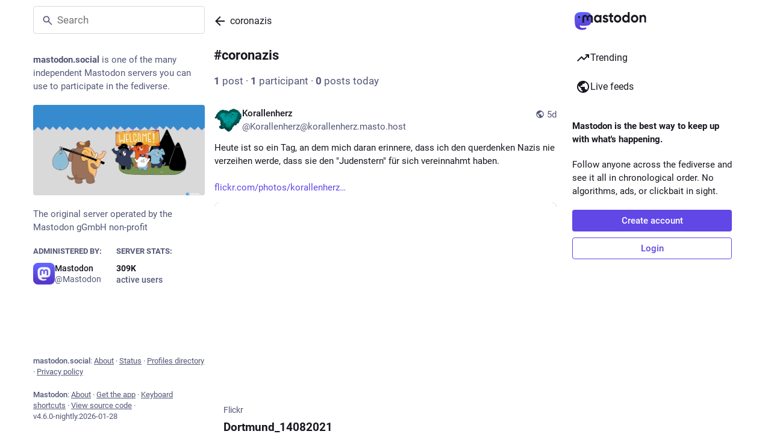

--- FILE ---
content_type: text/html; charset=utf-8
request_url: https://mastodon.social/tags/coronazis
body_size: 16609
content:
<!DOCTYPE html>
<html class="custom-scrollbars no-reduce-motion" data-color-scheme="auto" data-contrast="auto" data-system-theme="true" lang="en">
<head>
<meta charset="utf-8">
<meta content="width=device-width, initial-scale=1, viewport-fit=cover" name="viewport">
<link href="https://files.mastodon.social" rel="dns-prefetch">
<link href="/packs/assets/favicon-16x16-74JBPGmr.png" rel="icon" sizes="16x16" type="image/png">
<link href="/packs/assets/favicon-32x32-CiQz7Niw.png" rel="icon" sizes="32x32" type="image/png">
<link href="/packs/assets/favicon-48x48-DMnduFKh.png" rel="icon" sizes="48x48" type="image/png">
<link href="/packs/assets/apple-touch-icon-57x57-BsPGHSez.png" rel="apple-touch-icon" sizes="57x57">
<link href="/packs/assets/apple-touch-icon-60x60-CQE7yLDO.png" rel="apple-touch-icon" sizes="60x60">
<link href="/packs/assets/android-chrome-72x72-9LRpA3QN.png" rel="apple-touch-icon" sizes="72x72">
<link href="/packs/assets/apple-touch-icon-76x76-BPRp9FS0.png" rel="apple-touch-icon" sizes="76x76">
<link href="/packs/assets/apple-touch-icon-114x114-Ch7jwTNh.png" rel="apple-touch-icon" sizes="114x114">
<link href="/packs/assets/apple-touch-icon-120x120-W9xwzzUZ.png" rel="apple-touch-icon" sizes="120x120">
<link href="/packs/assets/android-chrome-144x144-D-ewI-KZ.png" rel="apple-touch-icon" sizes="144x144">
<link href="/packs/assets/apple-touch-icon-152x152-s3oy-zRw.png" rel="apple-touch-icon" sizes="152x152">
<link href="/packs/assets/apple-touch-icon-167x167-DdVi4pJj.png" rel="apple-touch-icon" sizes="167x167">
<link href="/packs/assets/apple-touch-icon-180x180-DSCV_HvQ.png" rel="apple-touch-icon" sizes="180x180">
<link href="/packs/assets/apple-touch-icon-1024x1024-B3Tu3EqI.png" rel="apple-touch-icon" sizes="1024x1024">
<link color="#6364FF" href="/packs/assets/logo-symbol-icon-BQIzGafT.svg" rel="mask-icon">
<link href="/manifest" rel="manifest">
<script type="text/javascript">
//<![CDATA[
(function (element) {
  const {colorScheme, contrast} = element.dataset;

  const colorSchemeMediaWatcher = window.matchMedia('(prefers-color-scheme: dark)');
  const contrastMediaWatcher = window.matchMedia('(prefers-contrast: more)');

  const updateColorScheme = () => {
    const useDarkMode = colorScheme === 'auto' ? colorSchemeMediaWatcher.matches : colorScheme === 'dark';

    element.dataset.colorScheme = useDarkMode ? 'dark' : 'light';
  };

  const updateContrast = () => {
    const useHighContrast = contrast === 'high' || contrastMediaWatcher.matches;

    element.dataset.contrast = useHighContrast ? 'high' : 'default';
  }

  colorSchemeMediaWatcher.addEventListener('change', updateColorScheme);
  contrastMediaWatcher.addEventListener('change', updateContrast);

  updateColorScheme();
  updateContrast();
})(document.documentElement);

//]]>
</script>
<meta name="theme-color" content="#181820" media="(prefers-color-scheme: dark)"><meta name="theme-color" content="#ffffff" media="(prefers-color-scheme: light)">
<meta content="yes" name="mobile-web-app-capable">
<title>Mastodon</title>
<link rel="stylesheet" crossorigin="anonymous" href="/packs/assets/themes/default-B87U-By3.css" integrity="sha384-KCAcoq8uLnv5WWwtgQl/RM0WMcYRYE9N+uqGAz8PvlIeN4/3uWaElsiS7xeWCqrE" media="all" />


<script src="/packs/assets/polyfills-C6Mw0Liu.js" crossorigin="anonymous" type="module" integrity="sha384-J3oXeUSmEQ7sfn8nazuTj6Fzhgy0QIMrRml2tBxRiv4FoL/s3/Ar7TExqp3+UGjb"></script>
<link rel="stylesheet" crossorigin="anonymous" href="/packs/assets/inert-BcT9Trv6.css" integrity="sha384-3QhUaYdsaIWdZ6XozPhzMlN6z+GCcEG6AKW7NHAKsQfUxZuHG0j9yB5wH74CZvr3" media="all" id="inert-style" />
<script src="/packs/assets/common-DC3NHBPd.js" crossorigin="anonymous" integrity="sha384-P1+hKaYWLf43Zp1SPTSpe6GnxGpyRYwVZ95uMkFtDXXMEN5ens36rNUCqW5xTWkH" type="module"></script><link rel="modulepreload" href="/packs/index-CLrWMxeG.js" as="script" crossorigin="anonymous" integrity="sha384-NKS4X/Ei5zKmx2ihzSEvQZfjGO28X3jVqBv1cPditWq6L2idQmI7B1UTEtFbOgtM">
<link rel="modulepreload" href="/packs/intl/en-D8KPLp3s.js" as="script" crossorigin="anonymous" integrity="sha384-GVSNJoA68kc4dDRHPPn7R3gjk4iO6v6ICTMJvPp1lVvHsubOED92OCwNF2YnjZqh">

<meta content="b175UOVJGCMD/bm/BsL/QA==" name="style-nonce" nonce="b175UOVJGCMD/bm/BsL/QA==" property="csp-nonce">
<link rel="stylesheet" href="https://mastodon.social/css/custom-e3b0c442.css" media="all" />
<link href="https://mastodon.social/tags/coronazis" rel="alternate" type="application/rss+xml">
<link href="https://mastodon.social/tags/coronazis" rel="alternate" type="application/activity+json">
<link href="https://mastodon.social/tags/coronazis" rel="alternate" type="application/ld+json; profile=&quot;https://www.w3.org/ns/activitystreams&quot;">
<meta content="noindex" name="robots">
<meta content="The original server operated by the Mastodon gGmbH non-profit" name="description">
<meta content="Mastodon hosted on mastodon.social" property="og:site_name">
<meta content="https://mastodon.social/tags/coronazis" property="og:url">
<meta content="website" property="og:type">
<meta content="Mastodon" property="og:title">
<meta content="The original server operated by the Mastodon gGmbH non-profit" property="og:description">
<meta content="https://files.mastodon.social/site_uploads/files/000/000/001/@1x/57c12f441d083cde.png" property="og:image">
<meta content="1920" property="og:image:width">
<meta content="1080" property="og:image:height">
<meta content="summary_large_image" property="twitter:card">

<meta content="BCk-QqERU0q-CfYZjcuB6lnyyOYfJ2AifKqfeGIm7Z-HiTU5T9eTG5GxVA0_OH5mMlI4UkkDTpaZwozy0TzdZ2M=" name="applicationServerKey">
<script id="initial-state" type="application/json">{"meta":{"access_token":null,"activity_api_enabled":true,"admin":null,"domain":"mastodon.social","limited_federation_mode":false,"locale":"en","mascot":"https://files.mastodon.social/site_uploads/files/000/000/002/original/080cba45af6a6356.svg","profile_directory":true,"registrations_open":true,"repository":"mastodon/mastodon","search_enabled":true,"single_user_mode":false,"source_url":"https://github.com/mastodon/mastodon","sso_redirect":null,"status_page_url":"https://status.mastodon.social","streaming_api_base_url":"wss://streaming.mastodon.social","title":"Mastodon","landing_page":"trends","trends_enabled":true,"version":"4.6.0-nightly.2026-01-28","terms_of_service_enabled":false,"local_live_feed_access":"public","remote_live_feed_access":"public","local_topic_feed_access":"public","remote_topic_feed_access":"public","auto_play_gif":null,"display_media":null,"reduce_motion":null,"use_blurhash":null},"compose":{"text":""},"accounts":{},"media_attachments":{"accept_content_types":[".jpg",".jpeg",".png",".gif",".webp",".heic",".heif",".avif",".webm",".mp4",".m4v",".mov",".ogg",".oga",".mp3",".wav",".flac",".opus",".aac",".m4a",".3gp",".wma","image/jpeg","image/png","image/gif","image/heic","image/heif","image/webp","image/avif","video/webm","video/mp4","video/quicktime","video/ogg","audio/wave","audio/wav","audio/x-wav","audio/x-pn-wave","audio/vnd.wave","audio/ogg","audio/vorbis","audio/mpeg","audio/mp3","audio/webm","audio/flac","audio/aac","audio/m4a","audio/x-m4a","audio/mp4","audio/3gpp","video/x-ms-asf"]},"settings":{},"languages":[["aa","Afar","Afaraf"],["ab","Abkhaz","аҧсуа бызшәа"],["ae","Avestan","avesta"],["af","Afrikaans","Afrikaans"],["ak","Akan","Akan"],["am","Amharic","አማርኛ"],["an","Aragonese","aragonés"],["ar","Arabic","اللغة العربية"],["as","Assamese","অসমীয়া"],["av","Avaric","авар мацӀ"],["ay","Aymara","aymar aru"],["az","Azerbaijani","azərbaycan dili"],["ba","Bashkir","башҡорт теле"],["be","Belarusian","беларуская мова"],["bg","Bulgarian","български език"],["bh","Bihari","भोजपुरी"],["bi","Bislama","Bislama"],["bm","Bambara","bamanankan"],["bn","Bengali","বাংলা"],["bo","Tibetan","བོད་ཡིག"],["br","Breton","brezhoneg"],["bs","Bosnian","bosanski jezik"],["ca","Catalan","Català"],["ce","Chechen","нохчийн мотт"],["ch","Chamorro","Chamoru"],["co","Corsican","corsu"],["cr","Cree","ᓀᐦᐃᔭᐍᐏᐣ"],["cs","Czech","čeština"],["cu","Old Church Slavonic","ѩзыкъ словѣньскъ"],["cv","Chuvash","чӑваш чӗлхи"],["cy","Welsh","Cymraeg"],["da","Danish","dansk"],["de","German","Deutsch"],["dv","Divehi","ދިވެހި"],["dz","Dzongkha","རྫོང་ཁ"],["ee","Ewe","Eʋegbe"],["el","Greek","Ελληνικά"],["en","English","English"],["eo","Esperanto","Esperanto"],["es","Spanish","Español"],["et","Estonian","eesti"],["eu","Basque","euskara"],["fa","Persian","فارسی"],["ff","Fula","Fulfulde"],["fi","Finnish","suomi"],["fj","Fijian","Vakaviti"],["fo","Faroese","føroyskt"],["fr","French","Français"],["fy","Western Frisian","Frysk"],["ga","Irish","Gaeilge"],["gd","Scottish Gaelic","Gàidhlig"],["gl","Galician","galego"],["gu","Gujarati","ગુજરાતી"],["gv","Manx","Gaelg"],["ha","Hausa","هَوُسَ"],["he","Hebrew","עברית"],["hi","Hindi","हिन्दी"],["ho","Hiri Motu","Hiri Motu"],["hr","Croatian","Hrvatski"],["ht","Haitian","Kreyòl ayisyen"],["hu","Hungarian","magyar"],["hy","Armenian","Հայերեն"],["hz","Herero","Otjiherero"],["ia","Interlingua","Interlingua"],["id","Indonesian","Bahasa Indonesia"],["ie","Interlingue","Interlingue"],["ig","Igbo","Asụsụ Igbo"],["ii","Nuosu","ꆈꌠ꒿ Nuosuhxop"],["ik","Inupiaq","Iñupiaq"],["io","Ido","Ido"],["is","Icelandic","Íslenska"],["it","Italian","Italiano"],["iu","Inuktitut","ᐃᓄᒃᑎᑐᑦ"],["ja","Japanese","日本語"],["jv","Javanese","basa Jawa"],["ka","Georgian","ქართული"],["kg","Kongo","Kikongo"],["ki","Kikuyu","Gĩkũyũ"],["kj","Kwanyama","Kuanyama"],["kk","Kazakh","қазақ тілі"],["kl","Kalaallisut","kalaallisut"],["km","Khmer","ខេមរភាសា"],["kn","Kannada","ಕನ್ನಡ"],["ko","Korean","한국어"],["kr","Kanuri","Kanuri"],["ks","Kashmiri","कश्मीरी"],["ku","Kurmanji (Kurdish)","Kurmancî"],["kv","Komi","коми кыв"],["kw","Cornish","Kernewek"],["ky","Kyrgyz","Кыргызча"],["la","Latin","latine"],["lb","Luxembourgish","Lëtzebuergesch"],["lg","Ganda","Luganda"],["li","Limburgish","Limburgs"],["ln","Lingala","Lingála"],["lo","Lao","ລາວ"],["lt","Lithuanian","lietuvių kalba"],["lu","Luba-Katanga","Tshiluba"],["lv","Latvian","Latviski"],["mg","Malagasy","fiteny malagasy"],["mh","Marshallese","Kajin M̧ajeļ"],["mi","Māori","te reo Māori"],["mk","Macedonian","македонски јазик"],["ml","Malayalam","മലയാളം"],["mn","Mongolian","Монгол хэл"],["mn-Mong","Traditional Mongolian","ᠮᠣᠩᠭᠣᠯ ᠬᠡᠯᠡ"],["mr","Marathi","मराठी"],["ms","Malay","Bahasa Melayu"],["ms-Arab","Jawi Malay","بهاس ملايو"],["mt","Maltese","Malti"],["my","Burmese","ဗမာစာ"],["na","Nauru","Ekakairũ Naoero"],["nb","Norwegian Bokmål","Norsk bokmål"],["nd","Northern Ndebele","isiNdebele"],["ne","Nepali","नेपाली"],["ng","Ndonga","Owambo"],["nl","Dutch","Nederlands"],["nn","Norwegian Nynorsk","Norsk Nynorsk"],["no","Norwegian","Norsk"],["nr","Southern Ndebele","isiNdebele"],["nv","Navajo","Diné bizaad"],["ny","Chichewa","chiCheŵa"],["oc","Occitan","occitan"],["oj","Ojibwe","ᐊᓂᔑᓈᐯᒧᐎᓐ"],["om","Oromo","Afaan Oromoo"],["or","Oriya","ଓଡ଼ିଆ"],["os","Ossetian","ирон æвзаг"],["pa","Punjabi","ਪੰਜਾਬੀ"],["pi","Pāli","पाऴि"],["pl","Polish","Polski"],["ps","Pashto","پښتو"],["pt","Portuguese","Português"],["qu","Quechua","Runa Simi"],["rm","Romansh","rumantsch grischun"],["rn","Kirundi","Ikirundi"],["ro","Romanian","Română"],["ru","Russian","Русский"],["rw","Kinyarwanda","Ikinyarwanda"],["sa","Sanskrit","संस्कृतम्"],["sc","Sardinian","sardu"],["sd","Sindhi","सिन्धी"],["se","Northern Sami","Davvisámegiella"],["sg","Sango","yângâ tî sängö"],["si","Sinhala","සිංහල"],["sk","Slovak","slovenčina"],["sl","Slovenian","slovenščina"],["sn","Shona","chiShona"],["so","Somali","Soomaaliga"],["sq","Albanian","Shqip"],["sr","Serbian","српски језик"],["ss","Swati","SiSwati"],["st","Southern Sotho","Sesotho"],["su","Sundanese","Basa Sunda"],["sv","Swedish","Svenska"],["sw","Swahili","Kiswahili"],["ta","Tamil","தமிழ்"],["te","Telugu","తెలుగు"],["tg","Tajik","тоҷикӣ"],["th","Thai","ไทย"],["ti","Tigrinya","ትግርኛ"],["tk","Turkmen","Türkmen"],["tl","Tagalog","Tagalog"],["tn","Tswana","Setswana"],["to","Tonga","faka Tonga"],["tr","Turkish","Türkçe"],["ts","Tsonga","Xitsonga"],["tt","Tatar","татар теле"],["tw","Twi","Twi"],["ty","Tahitian","Reo Tahiti"],["ug","Uyghur","ئۇيغۇرچە‎"],["uk","Ukrainian","Українська"],["ur","Urdu","اردو"],["uz","Uzbek","Ўзбек"],["ve","Venda","Tshivenḓa"],["vi","Vietnamese","Tiếng Việt"],["vo","Volapük","Volapük"],["wa","Walloon","walon"],["wo","Wolof","Wollof"],["xh","Xhosa","isiXhosa"],["yi","Yiddish","ייִדיש"],["yo","Yoruba","Yorùbá"],["za","Zhuang","Saɯ cueŋƅ"],["zh","Chinese","中文"],["zu","Zulu","isiZulu"],["zh-CN","Chinese (China)","简体中文"],["zh-HK","Chinese (Hong Kong)","繁體中文（香港）"],["zh-TW","Chinese (Taiwan)","繁體中文（臺灣）"],["zh-YUE","Cantonese","廣東話"],["ast","Asturian","Asturianu"],["chr","Cherokee","ᏣᎳᎩ ᎦᏬᏂᎯᏍᏗ"],["ckb","Sorani (Kurdish)","سۆرانی"],["cnr","Montenegrin","crnogorski"],["csb","Kashubian","Kaszëbsczi"],["gsw","Swiss German","Schwiizertütsch"],["jbo","Lojban","la .lojban."],["kab","Kabyle","Taqbaylit"],["ldn","Láadan","Láadan"],["lfn","Lingua Franca Nova","lingua franca nova"],["moh","Mohawk","Kanienʼkéha"],["nds","Low German","Plattdüütsch"],["pdc","Pennsylvania Dutch","Pennsilfaani-Deitsch"],["sco","Scots","Scots"],["sma","Southern Sami","Åarjelsaemien Gïele"],["smj","Lule Sami","Julevsámegiella"],["szl","Silesian","ślůnsko godka"],["tok","Toki Pona","toki pona"],["vai","Vai","ꕙꔤ"],["xal","Kalmyk","Хальмг келн"],["zba","Balaibalan","باليبلن"],["zgh","Standard Moroccan Tamazight","ⵜⴰⵎⴰⵣⵉⵖⵜ"]],"features":["wrapstodon"],"push_subscription":null,"role":null}</script>
<script src="/packs/assets/application-BstNhD4V.js" crossorigin="anonymous" integrity="sha384-LohXrcpSQlW6BTVGdzkZnfTqkVYs6Pcvfr3qekCoKPBQ1uj9wm2O4UfRDMcVq6YB" type="module"></script><link rel="modulepreload" href="/packs/index-Dq__EzSu.js" as="script" crossorigin="anonymous" integrity="sha384-SrK5xa/psErSjhr5JxOKyeLEoW6dBS7JuDxyko4J9eKLeKYzGGbYRe0jF8A8583z"><link rel="modulepreload" href="/packs/load_locale-Bg3OrH55.js" as="script" crossorigin="anonymous" integrity="sha384-ur0vdtB/HFN2pJsXB/W082tr8p8sml+SZInq5cpYY1D3Bwd68JW5oKDmso7hwDV0"><link rel="modulepreload" href="/packs/client-ncDLP5Hr.js" as="script" crossorigin="anonymous" integrity="sha384-KOJ2AELnVLv8sms2Vzvu3fyEUEAcF6u/pzUBpWRTKyNU+YnvqasjRz2tdh92wJyL"><link rel="modulepreload" href="/packs/poll-DRrOQ98g.js" as="script" crossorigin="anonymous" integrity="sha384-KMgiog1situMg43TbYcHCCjcYjAaZmle7Bmy+nbdNbyVWKIvSTPsjY3kT+DQdMMo"><link rel="modulepreload" href="/packs/Helmet-B04fq2IE.js" as="script" crossorigin="anonymous" integrity="sha384-qCxHyrZRl3qHXMrpOGbmNASXDdH6ee0WitlgFFWOEys/JEqtMMcLnC7cEFJkW9+f"><link rel="modulepreload" href="/packs/streaming-CAPrPNn1.js" as="script" crossorigin="anonymous" integrity="sha384-eqocHmANKGWEBXPjgxD7R236Q0z2f4aZ4cSDCHvKU0DMbvPJdoibfVsxbU8QaCIp"><link rel="modulepreload" href="/packs/message-D1G3aWse.js" as="script" crossorigin="anonymous" integrity="sha384-aLYaKrxRNS0703BLxQH+epGv0gcpAMAhtbn2yHA5MmMjOtxjQ2abu8arOy2B9eq3"><link rel="modulepreload" href="/packs/index-BREhmZ8d.js" as="script" crossorigin="anonymous" integrity="sha384-7/I1R/XXqBtTvnpt9eWYoTqkUNxogH618F/I6QUklg5Nnq9dvcdVhOte2QC1Whx5"><link rel="modulepreload" href="/packs/onboarding-D4iUKT2-.js" as="script" crossorigin="anonymous" integrity="sha384-MXomdkybGVO51dbbQZED+59LqeN4jmUSKVvj9peREe4Gh/i/sEncEhqDwx3NH0r9"><link rel="modulepreload" href="/packs/modal_container-BVuPJNeI.js" as="script" crossorigin="anonymous" integrity="sha384-VV2zBkFIz0uNucvfF/ntTg1SaqE15Mb4GlN1XGInpAxYwBeAataZaglUio7pWFgj"><link rel="modulepreload" href="/packs/status_quoted-0hGfJMPK.js" as="script" crossorigin="anonymous" integrity="sha384-HW6ll+N6/g1M1g6tFPDhnXzXKG0+pQSfnAwdVeOL/b6+JoiqenFIfNCRXEVaIQse"><link rel="modulepreload" href="/packs/short_number-CDVewIj8.js" as="script" crossorigin="anonymous" integrity="sha384-6awrRaTb+8bopLDnWkSkz4euiCfmoKP5aQN8ZZJy9eEwWEHXD1Xdv9GeCSugY3mi"><link rel="modulepreload" href="/packs/familiar_followers-vtnUlsvy.js" as="script" crossorigin="anonymous" integrity="sha384-CgYv+OzccDg4R2dqh4Gq9SzBlUTHmC88CalxdxL5aQXzxpQQVYWCkz1H3gW6TxAu"><link rel="modulepreload" href="/packs/avatar_group-BZ5gXygT.js" as="script" crossorigin="anonymous" integrity="sha384-pwq0w5PfhMxxrwcXdEeZ2fVtS0SaK7SZt1LXEeVdhWTouyGk07+BHS8BvuAWjHeC"><link rel="modulepreload" href="/packs/counters-CHYBVvuT.js" as="script" crossorigin="anonymous" integrity="sha384-UH3vdmmKUlP3gUCr91WWuClGwa1PP2kizzT7nRDUKhosQbja9hLf7lahh6ipVH3k"><link rel="modulepreload" href="/packs/follow_button-jBOaMfS2.js" as="script" crossorigin="anonymous" integrity="sha384-RFvgNfReTuR9YPCsD8w5UmoLUp/b2y7F0YKe+oLTXLCy1LRcY6cvSIpmwWXjAxgl"><link rel="modulepreload" href="/packs/useTimeout-CTMcPIEs.js" as="script" crossorigin="anonymous" integrity="sha384-Rqj6sLTOW7hzGLfXL4rUDaXR/XBZuiwJNY4yebnvtODH6Ug3qJop0P26zrirOFu4"><link rel="modulepreload" href="/packs/audio-index-Cd8LN6FI.js" as="script" crossorigin="anonymous" integrity="sha384-GnuS+KXGJ5QGpZtF2TWznNRcbMZgjr/KiGrSu4I3/3CXvd4uRjTbjPssYf1f7sDf"><link rel="modulepreload" href="/packs/index-BjYRQ39o.js" as="script" crossorigin="anonymous" integrity="sha384-QvZ1VvNPvytJBWGUgu99TVTpBgvi/M0oVVvLjwBINYz2XngV+4C7BV0ZxxmjIm65"><link rel="modulepreload" href="/packs/media_modal-BN7CKgha.js" as="script" crossorigin="anonymous" integrity="sha384-5FK1OsVDa7KvwhFI85AcLcSYdel5dRE9V9d3PYoAgnzP+k1AoeJkJ/efzQbegMSe"><link rel="modulepreload" href="/packs/close-BNt3WBto.js" as="script" crossorigin="anonymous" integrity="sha384-NHohEDNvUalauaGV08hzUSL9zQEIwbdRyrde8pFtYHP9urbkCXNPoR7uXxSMAo37"><link rel="modulepreload" href="/packs/bundle_column_error-B0YR5zTE.js" as="script" crossorigin="anonymous" integrity="sha384-dJAqM5BAuHLm9Kegz7Cyqn25VT3HHtlsxslXSlUfd/rnm8awi3tlNnAK1fYX6Zfc"><link rel="modulepreload" href="/packs/navigation_bar-B5yw73R8.js" as="script" crossorigin="anonymous" integrity="sha384-YH89cqn4uJKf3yIYcWPw6QnD/1wimRcDDff3lgYlO8PVATEEjteZbl8RC5TSI8tl"><link rel="modulepreload" href="/packs/scroll-BygYx8ga.js" as="script" crossorigin="anonymous" integrity="sha384-jIZOX3+fCnbj97stw4XNycf0ur8+QQ918rmIdhs0BF/k3eiL1jwTf6L4DbvbAk+I"><link rel="modulepreload" href="/packs/column_header-DIqB2nb2.js" as="script" crossorigin="anonymous" integrity="sha384-+hiH80FkB/tLhpbBocvcdDky3jz3iI8KJoV+EIib+w9vwmKqCfDBk0aBevOJpC6X"><link rel="modulepreload" href="/packs/column-kSSDv7fd.js" as="script" crossorigin="anonymous" integrity="sha384-tFB5mBuOhymq3PyyK+pnQ4qglsM/ELY6606fyAE7xkbTlDVX26+LpC41utStyRhV"><link rel="modulepreload" href="/packs/index-D0Xw3u6w.js" as="script" crossorigin="anonymous" integrity="sha384-HtdOVCKpyL9/6skfhpkhoDtoCviHh9XMg0cNs19QiMsgqrXTjkxw0YzJlpxzYEA4"><link rel="modulepreload" href="/packs/server_hero_image-CWYrmfqL.js" as="script" crossorigin="anonymous" integrity="sha384-DMHru3SMsLqaMSO0anwBFRY+G+jdfophL80HXD2iWiz+pMGl7wjZPUAo/4zsXJd7"><link rel="modulepreload" href="/packs/skeleton-DRG8mR_P.js" as="script" crossorigin="anonymous" integrity="sha384-+k3v0P6wZGQKzy5eE2eF7nkkiMmKZ/aULnuVjqpRhP2m5o/VOemOg4ztkDIgSwQp"><link rel="modulepreload" href="/packs/search-BYbAxmKe.js" as="script" crossorigin="anonymous" integrity="sha384-1pEHdR+VaOKJZvYOmAoZUn5DhUYNxrUap/zIx56xJyHm5lHfA0uqKYQSCGtYYkm0"><link rel="modulepreload" href="/packs/compose_form_container-C8wmkh-m.js" as="script" crossorigin="anonymous" integrity="sha384-V8LaLJbc7yKzsr8idmW3TZoa4YjJqdFFeTqYyuVKq/f0bK82Vck7wxkilxMTlrQq"><link rel="modulepreload" href="/packs/link_footer-XNKftenv.js" as="script" crossorigin="anonymous" integrity="sha384-ZjwfZYdPY6Ws/1wn76omCVIWH/6HsryMTP84A5NSF6F3tSVpFUNbK0Ed4Jl1EAEi"><link rel="modulepreload" href="/packs/index-o0sNKUN1.js" as="script" crossorigin="anonymous" integrity="sha384-lMHRVLPhxRglLZGN8cWL339b2njelDjC7i35iUp8PWMWDWdgLiyhq/hSt9Ul/AGy"><link rel="modulepreload" href="/packs/intl_provider-CmxmLgo9.js" as="script" crossorigin="anonymous" integrity="sha384-Pw9GcQTlx/Su1155jd50bQKFMfxqcnKQcBrX2wKoL5R/O0vojOYilhJF+Zuv+scE"><link rel="modulepreload" href="/packs/scroll_context-CsczQaLN.js" as="script" crossorigin="anonymous" integrity="sha384-/vd/16J69jAbOv4W9Zrvj2AOs6OoyyEPDSaeisogFyt/XdgywuSV5Y/kmjeiFm6q"><link rel="modulepreload" href="/packs/ready-DpOgoWSg.js" as="script" crossorigin="anonymous" integrity="sha384-22hVUedg0ViqHBSq0xZOejCiuRf00gNIUPOuN3DqhipWYIaGi2H3wdFJxpJo3ZRJ"><link rel="modulepreload" href="/packs/relative_timestamp-BqnfHEQ4.js" as="script" crossorigin="anonymous" integrity="sha384-f4zypVLKg+iaMTmoNxOlL9ion4TipelGg7DDnSEnncHa+45qxqoLr+aa73ijt544"><link rel="modulepreload" href="/packs/index-DUY7J2K7.js" as="script" crossorigin="anonymous" integrity="sha384-AA2upUZgniO0wHTCPjsggtFkY6+fuxT9VmGm0pQo/HYjHU7u43FDMV9f3fXq1/Lj"><link rel="modulepreload" href="/packs/api-CVcEXvgw.js" as="script" crossorigin="anonymous" integrity="sha384-yl2aiGvKD/B9pZ6CRBEu4JpWT74s7y7AWNJDyHvuxC+pSdoGs+SsyvPmm/+j3iwj"><link rel="modulepreload" href="/packs/index-BaNYlOU6.js" as="script" crossorigin="anonymous" integrity="sha384-B1EFV86SeVK4ae9pEbvQLraKXjdIoD3CB8Q8FqoVw8w2AnUVbzN1+jZcE7EH5W9B"><link rel="modulepreload" href="/packs/index-DD2k1LkZ.js" as="script" crossorigin="anonymous" integrity="sha384-NynXq9mp0SWwCqXhdp/n6tGrYpcsSAGfeNECjPUgQXTjmyfxJvgWyCoVyzYz1UZ/"><link rel="modulepreload" href="/packs/warning-Bz5K-y2y.js" as="script" crossorigin="anonymous" integrity="sha384-ytysD9AcN8CBeZl/9YYh5xI0jbbLoi4kRhL8vNeV3VeZhUyjGd6Vp8Zl4tjbB8Nm"><link rel="modulepreload" href="/packs/use-isomorphic-layout-effect.browser.esm-DGBiQhSB.js" as="script" crossorigin="anonymous" integrity="sha384-uU83PQNRFE8Hj60VBT3dRGBAbMJl0SzGJW9A5xIZFe1GuS9n5zwWfbaW9mC9CdVv"><link rel="modulepreload" href="/packs/useSelectableClick-Bl9Mba3L.js" as="script" crossorigin="anonymous" integrity="sha384-9G5LQnnQ0KMRCYvOTnqv3W4180LvJM/G5M+OiuDSA1FZgS2qPPFgeGdwNDaovoPP"><link rel="modulepreload" href="/packs/embedded_status-e1m40p9o.js" as="script" crossorigin="anonymous" integrity="sha384-Q4n1kjR0h3MMl0plRyXfFrcVQnecky7mZ9/TPc1F8VOYxYJsKJRkTWKEuO27122v"><link rel="modulepreload" href="/packs/embedded_status_content-CC6GeMac.js" as="script" crossorigin="anonymous" integrity="sha384-PuYxCx1LCo6SUwDse45Zq83KcY3qrBcrR9dhdR/WLoPZlfpo+HItNNp4+hXj2FYT"><link rel="modulepreload" href="/packs/gif-DfYxDXfs.js" as="script" crossorigin="anonymous" integrity="sha384-JyWZLtmoTOqlK/pPQLu+OO3wG+jqlnx77t1/sbPt3aDtENqmgsiNbqicnkn3vM3J"><link rel="modulepreload" href="/packs/unfold_more-qGYPCCUa.js" as="script" crossorigin="anonymous" integrity="sha384-/4FiJIE9huB2SCHM4BaJTW5hAgJVWvV7WrjJLxkWu8Fq+gj6WhI3/uRfZvPlG052"><link rel="modulepreload" href="/packs/dropdown_selector-Nix0Fknr.js" as="script" crossorigin="anonymous" integrity="sha384-YnkASVfcKKjkxKfr/rd6z9RufA5E3cmna0YORJGDGXsuhNSYg3BTcIfXSFYX8R1N"><link rel="modulepreload" href="/packs/info-D7O0RQlP.js" as="script" crossorigin="anonymous" integrity="sha384-k7uQINATQQDeTnW38Qa8zX951VjmaJm447ZZyGUGStaPpX0XwE2fzyfcg0wj5Dhz"><link rel="modulepreload" href="/packs/numbers-BLyy7tyF.js" as="script" crossorigin="anonymous" integrity="sha384-cq6MiPGwO6bw4zSmQ5ZiG9fD+AXZVyalfRjO/t8k/oHS3EAnl8Oj3e3OfsA+sQBr"><link rel="modulepreload" href="/packs/visualizer-De2gQQZt.js" as="script" crossorigin="anonymous" integrity="sha384-32vRDc2DK2M314FGqks61WTacq+yAYwg9QLk7OyxDYwmM8ceAsJ55JRQUQayOWne"><link rel="modulepreload" href="/packs/fullscreen-BoSaMVWo.js" as="script" crossorigin="anonymous" integrity="sha384-J+d1oGbc3OzezOHCc+FVNIqGoL7SHHUPnvLDdqAQu8N3lt5rX+2afk2/48CcbppN"><link rel="modulepreload" href="/packs/use-gesture-react.esm-DZpPLBox.js" as="script" crossorigin="anonymous" integrity="sha384-Yc0/WSXWW2lw5yR0EWjpmtkDNb+sXVUWzc9f50le24JkbXPgtcc9wNA8g+yzKhYL"><link rel="modulepreload" href="/packs/chevron_left-PnclognC.js" as="script" crossorigin="anonymous" integrity="sha384-ERGWa6sdCQmo6atDBRyx1mCW2Sj53tugxChFBIM1mC/O9DBJcLsaIQcAOnvYh6Yv"><link rel="modulepreload" href="/packs/add-B028aeq3.js" as="script" crossorigin="anonymous" integrity="sha384-E4D10yJLg7bPz5v452oIUKHgBlZjOh8cZuR0yk+lwRq0Yp31/CUzzcsqUlXPfKtC"><link rel="modulepreload" href="/packs/home-fill-B4GmRZnF.js" as="script" crossorigin="anonymous" integrity="sha384-vPWGRSPoA1/j2eeqdIbFwhdQG5cm7/pIg0irYB+ieH4ruXPpIKlsXIcEvFt389to"><link rel="modulepreload" href="/packs/settings-BtT2pY0N.js" as="script" crossorigin="anonymous" integrity="sha384-8n000/+0nrLVIj9/bNNJATBiSycv5EYLoHsXlquQm639/11WGpycm0+Lw2PBZrVd"><link rel="modulepreload" href="/packs/notifications-B_59TLR3.js" as="script" crossorigin="anonymous" integrity="sha384-Ql0TB5OvzWbkCsDSSMQrZHVT5G0IgBnWZv0JLNgpNHnxQ5Sq+RGndgMzuCpWmRrw"><link rel="modulepreload" href="/packs/notifications-vTNdMGQa.js" as="script" crossorigin="anonymous" integrity="sha384-OreeBu53Lr5DbDxpgs20ZCtwJLLOUSVgwuT6j7Dn8How5JgNYTe3t/RdEcz6FiRq"><link rel="modulepreload" href="/packs/hashtags-Crfc1ckY.js" as="script" crossorigin="anonymous" integrity="sha384-2vnR/YI9Re3Vi1EfxpdoyeaJ5Ii+EzGODJIoAGyGbMT9WlhCTSzeqk06gaL5H9WW"><link rel="modulepreload" href="/packs/icon_with_badge-CtgxDb57.js" as="script" crossorigin="anonymous" integrity="sha384-tl+//uN2UdD3UgWO6OLA5lHUEXQhclFhkzGr9kvUpdNWc7q9DgSoP2H6INx6DjDX"><link rel="modulepreload" href="/packs/verified_badge-FTgPqcK8.js" as="script" crossorigin="anonymous" integrity="sha384-J7wEA68yW/DYDYXlqrKpt1o25kF+1OByeQGV2g7pcgPg9HvlujWpqNicpvyW1qgY"><link rel="modulepreload" href="/packs/check_box-B5_Mr-0t.js" as="script" crossorigin="anonymous" integrity="sha384-oNwUZfqLQkcQOcTtOwGQx4/HlypXYHhtyd5VQAdg16vOCeV8g/O+u+F6lINETUXb"><link rel="modulepreload" href="/packs/done-D-cCw2l-.js" as="script" crossorigin="anonymous" integrity="sha384-uegiq3essHSskan80HrfVfd/gAbXTwE5f/CHnVOCPe58n1qkvv/HK5PclQzQM9jF"><link rel="modulepreload" href="/packs/emoji_picker_dropdown_container-8UJ_-7jI.js" as="script" crossorigin="anonymous" integrity="sha384-CydBZaUXO+dGa5shyJA8pbDhsfVU68WRqISmuvejM1NED96rnlYToMn6J70a8/Zx"><link rel="modulepreload" href="/packs/fuzzysort-DgW8SJmK.js" as="script" crossorigin="anonymous" integrity="sha384-0g6MOoW+/Wva3POu2vNBiUwPm81ecUtNbpDefZTFQaUf6LBpPH8u+1KRJEJmet73"><link rel="modulepreload" href="/packs/utilities.esm-DC-pvGV4.js" as="script" crossorigin="anonymous" integrity="sha384-JhSFcRC8O9JxjhHR1XAOTgdZ42f/OowKenSzqG80amiexeHAkEmRAm9MbpdjJ3pS"><link rel="modulepreload" href="/packs/edit-8Ng7ZwFS.js" as="script" crossorigin="anonymous" integrity="sha384-nvm+2zU3NwWvDl4RKiB1o6HtP+eAaOrzStmmLqrdRWT2T6hZ0GyEjqHphD/ds6W2"><link rel="modulepreload" href="/packs/bookmarks-fill-D77GI8_W.js" as="script" crossorigin="anonymous" integrity="sha384-k8rg6c1AMpgNpiDpylOUs4701Gva9euPg/9PbGkcj2QsSHWgCmMA6AwuxlW49hsP"><link rel="modulepreload" href="/packs/person_add-fill-DAW_eHtV.js" as="script" crossorigin="anonymous" integrity="sha384-rsNjpYIRNwRLzcAqfBDKf7R1JKvQcWege94cfq0YiwG1IdIubZ+r7cf7c9SjDrxI"><link rel="modulepreload" href="/packs/person_add-CimOJ1rr.js" as="script" crossorigin="anonymous" integrity="sha384-0dP2FCj9tRa0OifWEvkhvMb0n0BByrWf3HKX/YrZPueT+4UwctcvmK0R6+Nrviy3"><link rel="modulepreload" href="/packs/trending_up-CNK1Nn5c.js" as="script" crossorigin="anonymous" integrity="sha384-3K/GfWKENLaAxxe9BkV8OcNUYq8oq5kyBHYFEu1dg+sP7W1U9nezatzGc2OrCM/5"><link rel="modulepreload" href="/packs/index.module-aQoodP3f.js" as="script" crossorigin="anonymous" integrity="sha384-c0XYhKk1s3TxscoBMpcbOKK6s1IbVW6xeturmppylNgLamosl+TC0X70gPgexI4C"><link rel="modulepreload" href="/packs/tag-Bi1irYR8.js" as="script" crossorigin="anonymous" integrity="sha384-H/+CmjNsmCSEsbHPXaXBSJK6jKTwv6qjuk8lbdp58I0TJJurNnp3Gq7oF/a8PFVA"><link rel="modulepreload" href="/packs/list_alt-Cai6D5sc.js" as="script" crossorigin="anonymous" integrity="sha384-QaVfKylJ4ZOIudfCSsBeRRNWAkUzSTHdtX69XvoMrPrJhRZWJhHnvuxwE0oJUR0o"><link rel="modulepreload" href="/packs/lists-yaD4lJxw.js" as="script" crossorigin="anonymous" integrity="sha384-UhEhhF9/VM2XQai2gE2PKvYOJK2H5hjoUx9Ub6zICZ2Q2uCIaA4BgSRixCAQL7nB"><link rel="modulepreload" href="/packs/hashtag-D5043T_T.js" as="script" crossorigin="anonymous" integrity="sha384-S/9nJ70qM0hP4xoKqvqtcmspyvikfy3YJZFTXkVZHJeRyGFXDMFiTkX/r4QtDgU3"><link rel="modulepreload" href="/packs/index-niO3ssnK.js" as="script" crossorigin="anonymous" integrity="sha384-b11c3A9p+9LW6oiqy09c4nPlnWkZW/uQgnQc3UGKnC2nBS5V+P6T7QYSE4TBriYB"><link rel="stylesheet" crossorigin="anonymous" href="/packs/assets/status_quoted-BaLPn7qW.css" integrity="sha384-QjVZFmiWsaPUNFSMGrLB2evHpPx6TRe+Iu7u3nKrtmfgJzm3T+Orr4o43FlsfzoI" media="screen" /><link rel="stylesheet" crossorigin="anonymous" href="/packs/assets/compose_form_container-D8HBmaSh.css" integrity="sha384-hjY308WloggahHkay1PearY31vO6kJkmW/gx9OD03gb7OE549JNJTylIBwNGUFED" media="screen" /><link rel="stylesheet" crossorigin="anonymous" href="/packs/assets/index-DqYIYbTX.css" integrity="sha384-OEWzFaHHfjtmRjeXIQcuUjo31kSFG0gIakVALh4X4pkxklu1nDpQtvosVo5Yonxf" media="screen" />

</head>
<body class="app-body">
<div class="notranslate app-holder" data-props="{&quot;locale&quot;:&quot;en&quot;}" id="mastodon">
<noscript>
<img alt="Mastodon" src="/packs/assets/logo-DXQkHAe5.svg" />
<div>
To use the Mastodon web application, please enable JavaScript. Alternatively, try one of the <a href="https://joinmastodon.org/apps">native apps</a> for Mastodon for your platform.
</div>
</noscript>
</div>


<div aria-hidden="true" class="logo-resources" inert tabindex="-1">
<svg xmlns="http://www.w3.org/2000/svg" xmlns:xlink="http://www.w3.org/1999/xlink" width="79" height="79" viewBox="0 0 79 75"><symbol id="logo-symbol-icon"><path d="M63 45.3v-20c0-4.1-1-7.3-3.2-9.7-2.1-2.4-5-3.7-8.5-3.7-4.1 0-7.2 1.6-9.3 4.7l-2 3.3-2-3.3c-2-3.1-5.1-4.7-9.2-4.7-3.5 0-6.4 1.3-8.6 3.7-2.1 2.4-3.1 5.6-3.1 9.7v20h8V25.9c0-4.1 1.7-6.2 5.2-6.2 3.8 0 5.8 2.5 5.8 7.4V37.7H44V27.1c0-4.9 1.9-7.4 5.8-7.4 3.5 0 5.2 2.1 5.2 6.2V45.3h8ZM74.7 16.6c.6 6 .1 15.7.1 17.3 0 .5-.1 4.8-.1 5.3-.7 11.5-8 16-15.6 17.5-.1 0-.2 0-.3 0-4.9 1-10 1.2-14.9 1.4-1.2 0-2.4 0-3.6 0-4.8 0-9.7-.6-14.4-1.7-.1 0-.1 0-.1 0s-.1 0-.1 0 0 .1 0 .1 0 0 0 0c.1 1.6.4 3.1 1 4.5.6 1.7 2.9 5.7 11.4 5.7 5 0 9.9-.6 14.8-1.7 0 0 0 0 0 0 .1 0 .1 0 .1 0 0 .1 0 .1 0 .1.1 0 .1 0 .1.1v5.6s0 .1-.1.1c0 0 0 0 0 .1-1.6 1.1-3.7 1.7-5.6 2.3-.8.3-1.6.5-2.4.7-7.5 1.7-15.4 1.3-22.7-1.2-6.8-2.4-13.8-8.2-15.5-15.2-.9-3.8-1.6-7.6-1.9-11.5-.6-5.8-.6-11.7-.8-17.5C3.9 24.5 4 20 4.9 16 6.7 7.9 14.1 2.2 22.3 1c1.4-.2 4.1-1 16.5-1h.1C51.4 0 56.7.8 58.1 1c8.4 1.2 15.5 7.5 16.6 15.6Z" fill="currentColor"></path></symbol><use xlink:href="#logo-symbol-icon"></use></svg>
<svg xmlns="http://www.w3.org/2000/svg" xmlns:xlink="http://www.w3.org/1999/xlink" width="261" height="66" viewBox="0 0 261 66" fill="none">
<symbol id="logo-symbol-wordmark"><path d="M60.7539 14.4034C59.8143 7.41942 53.7273 1.91557 46.5117 0.849066C45.2943 0.668854 40.6819 0.0130005 29.9973 0.0130005H29.9175C19.2299 0.0130005 16.937 0.668854 15.7196 0.849066C8.70488 1.88602 2.29885 6.83152 0.744617 13.8982C-0.00294988 17.3784 -0.0827298 21.2367 0.0561464 24.7759C0.254119 29.8514 0.292531 34.918 0.753482 39.9728C1.07215 43.3305 1.62806 46.6614 2.41704 49.9406C3.89445 55.9969 9.87499 61.0369 15.7344 63.0931C22.0077 65.2374 28.7542 65.5934 35.2184 64.1212C35.9295 63.9558 36.6318 63.7638 37.3252 63.5451C38.8971 63.0459 40.738 62.4875 42.0913 61.5067C42.1099 61.4929 42.1251 61.4751 42.1358 61.4547C42.1466 61.4342 42.1526 61.4116 42.1534 61.3885V56.4903C42.153 56.4687 42.1479 56.4475 42.1383 56.4281C42.1287 56.4088 42.1149 56.3918 42.0979 56.3785C42.0809 56.3652 42.0611 56.3559 42.04 56.3512C42.019 56.3465 41.9971 56.3466 41.9761 56.3514C37.8345 57.3406 33.5905 57.8364 29.3324 57.8286C22.0045 57.8286 20.0336 54.3514 19.4693 52.9038C19.0156 51.6527 18.7275 50.3476 18.6124 49.0218C18.6112 48.9996 18.6153 48.9773 18.6243 48.9569C18.6333 48.9366 18.647 48.9186 18.6643 48.9045C18.6816 48.8904 18.7019 48.8805 18.7237 48.8758C18.7455 48.871 18.7681 48.8715 18.7897 48.8771C22.8622 49.8595 27.037 50.3553 31.2265 50.3542C32.234 50.3542 33.2387 50.3542 34.2463 50.3276C38.4598 50.2094 42.9009 49.9938 47.0465 49.1843C47.1499 49.1636 47.2534 49.1459 47.342 49.1193C53.881 47.8637 60.1038 43.9227 60.7362 33.9431C60.7598 33.5502 60.8189 29.8278 60.8189 29.4201C60.8218 28.0345 61.2651 19.5911 60.7539 14.4034Z" fill="url(#paint0_linear_89_11)"></path>
<path d="M12.3442 18.3034C12.3442 16.2668 13.9777 14.6194 15.997 14.6194C18.0163 14.6194 19.6497 16.2668 19.6497 18.3034C19.6497 20.34 18.0163 21.9874 15.997 21.9874C13.9777 21.9874 12.3442 20.34 12.3442 18.3034Z" fill="currentColor"></path>
<path d="M66.1484 21.4685V38.3839H59.4988V21.9744C59.4988 18.5109 58.0583 16.7597 55.1643 16.7597C51.9746 16.7597 50.3668 18.8482 50.3668 22.9603V31.9499H43.7687V22.9603C43.7687 18.8352 42.1738 16.7597 38.9712 16.7597C36.0901 16.7597 34.6367 18.5109 34.6367 21.9744V38.3839H28V21.4685C28 18.018 28.8746 15.268 30.6238 13.2314C32.4374 11.1948 34.8039 10.157 37.7365 10.157C41.132 10.157 43.7172 11.4802 45.415 14.1135L47.0742 16.9154L48.7334 14.1135C50.4311 11.4802 53.0035 10.157 56.4119 10.157C59.3444 10.157 61.711 11.1948 63.5246 13.2314C65.2738 15.268 66.1484 18.005 66.1484 21.4685ZM89.0297 29.8743C90.4059 28.4085 91.0619 26.5795 91.0619 24.3613C91.0619 22.1431 90.4059 20.3011 89.0297 18.9001C87.7049 17.4343 86.0329 16.7338 84.0007 16.7338C81.9685 16.7338 80.2965 17.4343 78.9717 18.9001C77.6469 20.3011 76.991 22.1431 76.991 24.3613C76.991 26.5795 77.6469 28.4215 78.9717 29.8743C80.2965 31.2753 81.9685 31.9888 84.0007 31.9888C86.0329 31.9888 87.7049 31.2883 89.0297 29.8743ZM91.0619 10.8316H97.6086V37.891H91.0619V34.6999C89.0811 37.3462 86.3416 38.6563 82.7788 38.6563C79.2161 38.6563 76.4765 37.3073 74.0456 34.5442C71.6533 31.7812 70.4443 28.3696 70.4443 24.3743C70.4443 20.3789 71.6661 17.0192 74.0456 14.2561C76.4893 11.4931 79.3833 10.0922 82.7788 10.0922C86.1744 10.0922 89.0811 11.3894 91.0619 14.0356V10.8445V10.8316ZM119.654 23.8683C121.583 25.3342 122.548 27.3837 122.496 29.9781C122.496 32.7411 121.532 34.9075 119.551 36.4122C117.57 37.878 115.178 38.6304 112.284 38.6304C107.049 38.6304 103.499 36.4641 101.621 32.1963L107.306 28.7847C108.065 31.1067 109.737 32.3001 112.284 32.3001C114.625 32.3001 115.782 31.5477 115.782 29.9781C115.782 28.8366 114.265 27.8118 111.165 27.0075C109.995 26.6833 109.03 26.359 108.271 26.0865C107.204 25.6585 106.29 25.1655 105.532 24.5688C103.654 23.103 102.689 21.1572 102.689 18.6666C102.689 16.0203 103.602 13.9059 105.429 12.3882C107.306 10.8186 109.596 10.0662 112.335 10.0662C116.709 10.0662 119.898 11.9601 121.982 15.7998L116.4 19.0428C115.59 17.2008 114.213 16.2798 112.335 16.2798C110.355 16.2798 109.39 17.0321 109.39 18.498C109.39 19.6395 110.908 20.6643 114.008 21.4685C116.4 22.0134 118.278 22.8176 119.641 23.8554L119.654 23.8683ZM140.477 17.538H134.741V28.7977C134.741 30.1468 135.255 30.964 136.22 31.3402C136.927 31.6126 138.355 31.6645 140.49 31.5607V37.891C136.079 38.4358 132.876 37.9948 130.998 36.5419C129.12 35.1409 128.207 32.5336 128.207 28.8106V17.538H123.795V10.8316H128.207V5.37038L134.754 3.25595V10.8316H140.49V17.538H140.477ZM161.352 29.7187C162.677 28.3177 163.333 26.5276 163.333 24.3613C163.333 22.195 162.677 20.4178 161.352 19.0039C160.027 17.6029 158.407 16.8894 156.426 16.8894C154.445 16.8894 152.825 17.5899 151.5 19.0039C150.227 20.4697 149.571 22.2469 149.571 24.3613C149.571 26.4757 150.227 28.2529 151.5 29.7187C152.825 31.1196 154.445 31.8331 156.426 31.8331C158.407 31.8331 160.027 31.1326 161.352 29.7187ZM146.883 34.5313C144.297 31.7682 143.024 28.4215 143.024 24.3613C143.024 20.3011 144.297 17.0062 146.883 14.2432C149.468 11.4802 152.67 10.0792 156.426 10.0792C160.182 10.0792 163.384 11.4802 165.97 14.2432C168.555 17.0062 169.88 20.4178 169.88 24.3613C169.88 28.3047 168.555 31.7682 165.97 34.5313C163.384 37.2943 160.233 38.6434 156.426 38.6434C152.619 38.6434 149.468 37.2943 146.883 34.5313ZM191.771 29.8743C193.095 28.4085 193.751 26.5795 193.751 24.3613C193.751 22.1431 193.095 20.3011 191.771 18.9001C190.446 17.4343 188.774 16.7338 186.742 16.7338C184.709 16.7338 183.037 17.4343 181.661 18.9001C180.336 20.3011 179.68 22.1431 179.68 24.3613C179.68 26.5795 180.336 28.4215 181.661 29.8743C183.037 31.2753 184.761 31.9888 186.742 31.9888C188.722 31.9888 190.446 31.2883 191.771 29.8743ZM193.751 0H200.298V37.891H193.751V34.6999C191.822 37.3462 189.082 38.6563 185.52 38.6563C181.957 38.6563 179.179 37.3073 176.735 34.5442C174.343 31.7812 173.134 28.3696 173.134 24.3743C173.134 20.3789 174.356 17.0192 176.735 14.2561C179.166 11.4931 182.111 10.0922 185.52 10.0922C188.928 10.0922 191.822 11.3894 193.751 14.0356V0.0129719V0ZM223.308 29.7057C224.633 28.3047 225.289 26.5146 225.289 24.3483C225.289 22.182 224.633 20.4048 223.308 18.9909C221.983 17.5899 220.363 16.8765 218.382 16.8765C216.401 16.8765 214.78 17.577 213.456 18.9909C212.182 20.4567 211.526 22.2339 211.526 24.3483C211.526 26.4627 212.182 28.2399 213.456 29.7057C214.78 31.1067 216.401 31.8201 218.382 31.8201C220.363 31.8201 221.983 31.1196 223.308 29.7057ZM208.838 34.5183C206.253 31.7553 204.98 28.4085 204.98 24.3483C204.98 20.2881 206.253 16.9932 208.838 14.2302C211.424 11.4672 214.626 10.0662 218.382 10.0662C222.137 10.0662 225.34 11.4672 227.925 14.2302C230.511 16.9932 231.835 20.4048 231.835 24.3483C231.835 28.2918 230.511 31.7553 227.925 34.5183C225.34 37.2813 222.189 38.6304 218.382 38.6304C214.575 38.6304 211.424 37.2813 208.838 34.5183ZM260.17 21.261V37.878H253.623V22.1301C253.623 20.34 253.173 18.9909 252.247 17.9661C251.385 17.0451 250.164 16.5651 248.594 16.5651C244.89 16.5651 243.012 18.7833 243.012 23.2716V37.878H236.466V10.8316H243.012V13.867C244.581 11.3245 247.077 10.0792 250.575 10.0792C253.366 10.0792 255.656 11.0521 257.431 13.0498C259.257 15.0474 260.17 17.7586 260.17 21.274" fill="currentColor"></path>
<defs>
<linearGradient id="paint0_linear_89_11" x1="30.5" y1="0.0130005" x2="30.5" y2="65.013" gradientUnits="userSpaceOnUse">
<stop stop-color="#6364FF"></stop>
<stop offset="1" stop-color="#563ACC"></stop>
</linearGradient>
</defs></symbol><use xlink:href="#logo-symbol-wordmark"></use>
</svg>
</div>
</body>
</html>


--- FILE ---
content_type: text/javascript; charset=utf-8
request_url: https://mastodon.social/packs/hashtag_timeline-index-DBtGBOHi.js
body_size: 32547
content:
var er=Object.defineProperty;var tr=(t,e,r)=>e in t?er(t,e,{enumerable:!0,configurable:!0,writable:!0,value:r}):t[e]=r;var Z=(t,e,r)=>tr(t,typeof e!="symbol"?e+"":e,r);import{j as I}from"./client-ncDLP5Hr.js";import{u as nr,r as p,a as un,ar as Pt,i as rr,m as Vt,as as ar,at as ir}from"./index-Dq__EzSu.js";import{H as or}from"./Helmet-B04fq2IE.js";import{e as sr,u as ur,dy as lr,ci as xe,dz as cr,dA as dr,aG as fr,dB as pr,dC as hr,bu as mr,i as ln,dv as vr,w as gr,ab as br,d8 as Sr,d9 as yr,dD as Cr,dE as Et}from"./poll-DRrOQ98g.js";import{i as Rt}from"./isEqual-D9JoTpzr.js";import{S as Or}from"./tag-Bi1irYR8.js";import{d as xr}from"./streaming-CAPrPNn1.js";import{C as wr}from"./column-kSSDv7fd.js";import{C as Mr}from"./column_header-DIqB2nb2.js";import{S as Ir}from"./status_list_container-4p9My-qI.js";import{au as Lt,ae as Pr,V as Vr}from"./status_quoted-0hGfJMPK.js";import{S as nt,_ as Er,f as M}from"./short_number-CDVewIj8.js";import{M as Q}from"./message-D1G3aWse.js";import{a as Rr}from"./api-CVcEXvgw.js";import{a as ve,f as Dt,g as Lr,_ as Dr,b as Fr,c as Tr,e as Ar}from"./getPrototypeOf-C8Cg7Uv9.js";import{i as ct}from"./use-isomorphic-layout-effect.browser.esm-DGBiQhSB.js";import{T as kr}from"./index-D3d8einH.js";import{S as $r}from"./setting_toggle-DTFd6f9l.js";import"./index-BREhmZ8d.js";import"./index-DUY7J2K7.js";import"./skeleton-DRG8mR_P.js";import"./relative_timestamp-BqnfHEQ4.js";import"./ready-DpOgoWSg.js";import"./load_locale-Bg3OrH55.js";import"./index-BaNYlOU6.js";import"./scroll-BygYx8ga.js";import"./add-B028aeq3.js";import"./chevron_left-PnclognC.js";import"./close-BNt3WBto.js";import"./unfold_more-qGYPCCUa.js";import"./status_list-akRr5eJQ.js";import"./gif-DfYxDXfs.js";import"./info-D7O0RQlP.js";import"./follow_button-jBOaMfS2.js";import"./verified_badge-FTgPqcK8.js";import"./load_gap-Js76Tpd3.js";import"./scrollable_list-kyxRdNGk.js";import"./index-BTvdOm0r.js";import"./scroll_context-CsczQaLN.js";import"./schedule_idle_task-CauDSsS7.js";import"./fullscreen-BoSaMVWo.js";import"./load_more-BsPCmJY7.js";import"./numbers-BLyy7tyF.js";const we=un({followHashtag:{id:"hashtag.follow",defaultMessage:"Follow hashtag"},unfollowHashtag:{id:"hashtag.unfollow",defaultMessage:"Unfollow hashtag"},adminModeration:{id:"hashtag.admin_moderation",defaultMessage:"Open moderation interface for #{name}"},feature:{id:"hashtag.feature",defaultMessage:"Feature on profile"},unfeature:{id:"hashtag.unfeature",defaultMessage:"Don't feature on profile"}}),_r=(t,e)=>I.jsx(Q,{id:"hashtag.counter_by_uses",defaultMessage:"{count, plural, one {{counter} post} other {{counter} posts}}",values:{count:e,counter:I.jsx("strong",{children:t})}}),Hr=(t,e)=>I.jsx(Q,{id:"hashtag.counter_by_accounts",defaultMessage:"{count, plural, one {{counter} participant} other {{counter} participants}}",values:{count:e,counter:I.jsx("strong",{children:t})}}),Nr=(t,e)=>I.jsx(Q,{id:"hashtag.counter_by_uses_today",defaultMessage:"{count, plural, one {{counter} post} other {{counter} posts}} today",values:{count:e,counter:I.jsx("strong",{children:t})}}),jr=({tagId:t})=>{const e=nr(),{signedIn:r,permissions:a}=sr(),n=ur(),[i,s]=p.useState();p.useEffect(()=>{n(lr({tagId:t})).then(f=>(xe(f)&&s(f.payload),""))},[n,t,s]);const u=p.useMemo(()=>{const f=[];if(i&&r){const m=()=>{i.featuring?n(pr({tagId:t})).then(b=>(xe(b)&&s(b.payload),"")):n(hr({tagId:t})).then(b=>(xe(b)&&s(b.payload),""))};f.push({text:e.formatMessage(i.featuring?we.unfeature:we.feature),action:m}),f.push(null),(a&Lt)===Lt&&f.push({text:e.formatMessage(we.adminModeration,{name:t}),href:"/admin/tags/".concat(i.id)})}return f},[s,n,t,r,a,e,i]),o=p.useCallback(()=>{!r||!i||(i.following?(s(f=>f&&{...f,following:!1}),n(cr({tagId:t})).then(f=>(xe(f)&&s(f.payload),""))):(s(f=>f&&{...f,following:!0}),n(dr({tagId:t})).then(f=>(xe(f)&&s(f.payload),""))))},[n,s,r,i,t]);if(!i)return null;const[l,c]=i.history.reduce((f,m)=>[f[0]+parseInt(m.uses),f[1]+parseInt(m.accounts)],[0,0]),d=I.jsx("span",{"aria-hidden":!0,children:" · "});return I.jsxs("div",{className:"hashtag-header",children:[I.jsxs("div",{className:"hashtag-header__header",children:[I.jsxs("h1",{children:["#",i.name]}),I.jsxs("div",{className:"hashtag-header__header__buttons",children:[u.length>0&&I.jsx(fr,{disabled:u.length===0,items:u,icon:"ellipsis-v",iconComponent:Pr}),r&&I.jsx(Vr,{onClick:o,text:e.formatMessage(i.following?we.unfollowHashtag:we.followHashtag)})]})]}),I.jsxs("div",{children:[I.jsx(nt,{value:l,renderer:_r}),d,I.jsx(nt,{value:c,renderer:Hr}),d,I.jsx(nt,{value:parseInt(i.history[0].uses),renderer:Nr})]})]})};function Ft(t,e){var r=Object.keys(t);if(Object.getOwnPropertySymbols){var a=Object.getOwnPropertySymbols(t);e&&(a=a.filter(function(n){return Object.getOwnPropertyDescriptor(t,n).enumerable})),r.push.apply(r,a)}return r}function C(t){for(var e=1;e<arguments.length;e++){var r=arguments[e]!=null?arguments[e]:{};e%2?Ft(Object(r),!0).forEach(function(a){ve(t,a,r[a])}):Object.getOwnPropertyDescriptors?Object.defineProperties(t,Object.getOwnPropertyDescriptors(r)):Ft(Object(r)).forEach(function(a){Object.defineProperty(t,a,Object.getOwnPropertyDescriptor(r,a))})}return t}function Ur(t){if(Array.isArray(t))return t}function Br(t,e){var r=t==null?null:typeof Symbol<"u"&&t[Symbol.iterator]||t["@@iterator"];if(r!=null){var a,n,i,s,u=[],o=!0,l=!1;try{if(i=(r=r.call(t)).next,e===0){if(Object(r)!==r)return;o=!1}else for(;!(o=(a=i.call(r)).done)&&(u.push(a.value),u.length!==e);o=!0);}catch(c){l=!0,n=c}finally{try{if(!o&&r.return!=null&&(s=r.return(),Object(s)!==s))return}finally{if(l)throw n}}return u}}function dt(t,e){(e==null||e>t.length)&&(e=t.length);for(var r=0,a=Array(e);r<e;r++)a[r]=t[r];return a}function cn(t,e){if(t){if(typeof t=="string")return dt(t,e);var r={}.toString.call(t).slice(8,-1);return r==="Object"&&t.constructor&&(r=t.constructor.name),r==="Map"||r==="Set"?Array.from(t):r==="Arguments"||/^(?:Ui|I)nt(?:8|16|32)(?:Clamped)?Array$/.test(r)?dt(t,e):void 0}}function zr(){throw new TypeError("Invalid attempt to destructure non-iterable instance.\nIn order to be iterable, non-array objects must have a [Symbol.iterator]() method.")}function N(t,e){return Ur(t)||Br(t,e)||cn(t,e)||zr()}function ce(t,e){if(t==null)return{};var r,a,n=Er(t,e);if(Object.getOwnPropertySymbols){var i=Object.getOwnPropertySymbols(t);for(a=0;a<i.length;a++)r=i[a],e.indexOf(r)===-1&&{}.propertyIsEnumerable.call(t,r)&&(n[r]=t[r])}return n}var Wr=["defaultInputValue","defaultMenuIsOpen","defaultValue","inputValue","menuIsOpen","onChange","onInputChange","onMenuClose","onMenuOpen","value"];function Gr(t){var e=t.defaultInputValue,r=e===void 0?"":e,a=t.defaultMenuIsOpen,n=a===void 0?!1:a,i=t.defaultValue,s=i===void 0?null:i,u=t.inputValue,o=t.menuIsOpen,l=t.onChange,c=t.onInputChange,d=t.onMenuClose,f=t.onMenuOpen,m=t.value,b=ce(t,Wr),g=p.useState(u!==void 0?u:r),h=N(g,2),v=h[0],S=h[1],O=p.useState(o!==void 0?o:n),P=N(O,2),E=P[0],w=P[1],y=p.useState(m!==void 0?m:s),V=N(y,2),D=V[0],T=V[1],U=p.useCallback(function(B,ie){typeof l=="function"&&l(B,ie),T(B)},[l]),H=p.useCallback(function(B,ie){var ae;typeof c=="function"&&(ae=c(B,ie)),S(ae!==void 0?ae:B)},[c]),K=p.useCallback(function(){typeof f=="function"&&f(),w(!0)},[f]),X=p.useCallback(function(){typeof d=="function"&&d(),w(!1)},[d]),$=u!==void 0?u:v,A=o!==void 0?o:E,te=m!==void 0?m:D;return C(C({},b),{},{inputValue:$,menuIsOpen:A,onChange:U,onInputChange:H,onMenuClose:X,onMenuOpen:K,value:te})}function dn(){try{var t=!Boolean.prototype.valueOf.call(Reflect.construct(Boolean,[],function(){}))}catch(e){}return(dn=function(){return!!t})()}function Yr(t){var e=dn();return function(){var r,a=Dt(t);if(e){var n=Dt(this).constructor;r=Reflect.construct(a,arguments,n)}else r=a.apply(this,arguments);return Lr(this,r)}}function qr(t){if(Array.isArray(t))return dt(t)}function Kr(t){if(typeof Symbol<"u"&&t[Symbol.iterator]!=null||t["@@iterator"]!=null)return Array.from(t)}function Xr(){throw new TypeError("Invalid attempt to spread non-iterable instance.\nIn order to be iterable, non-array objects must have a [Symbol.iterator]() method.")}function vt(t){return qr(t)||Kr(t)||cn(t)||Xr()}function Jr(t){if(t.sheet)return t.sheet;for(var e=0;e<document.styleSheets.length;e++)if(document.styleSheets[e].ownerNode===t)return document.styleSheets[e]}function Zr(t){var e=document.createElement("style");return e.setAttribute("data-emotion",t.key),t.nonce!==void 0&&e.setAttribute("nonce",t.nonce),e.appendChild(document.createTextNode("")),e.setAttribute("data-s",""),e}var Qr=(function(){function t(r){var a=this;this._insertTag=function(n){var i;a.tags.length===0?a.insertionPoint?i=a.insertionPoint.nextSibling:a.prepend?i=a.container.firstChild:i=a.before:i=a.tags[a.tags.length-1].nextSibling,a.container.insertBefore(n,i),a.tags.push(n)},this.isSpeedy=r.speedy===void 0?!0:r.speedy,this.tags=[],this.ctr=0,this.nonce=r.nonce,this.key=r.key,this.container=r.container,this.prepend=r.prepend,this.insertionPoint=r.insertionPoint,this.before=null}var e=t.prototype;return e.hydrate=function(a){a.forEach(this._insertTag)},e.insert=function(a){this.ctr%(this.isSpeedy?65e3:1)===0&&this._insertTag(Zr(this));var n=this.tags[this.tags.length-1];if(this.isSpeedy){var i=Jr(n);try{i.insertRule(a,i.cssRules.length)}catch(s){}}else n.appendChild(document.createTextNode(a));this.ctr++},e.flush=function(){this.tags.forEach(function(a){return a.parentNode&&a.parentNode.removeChild(a)}),this.tags=[],this.ctr=0},t})(),z="-ms-",Ue="-moz-",R="-webkit-",fn="comm",gt="rule",bt="decl",ea="@import",pn="@keyframes",ta="@layer",na=Math.abs,Ke=String.fromCharCode,ra=Object.assign;function aa(t,e){return j(t,0)^45?(((e<<2^j(t,0))<<2^j(t,1))<<2^j(t,2))<<2^j(t,3):0}function hn(t){return t.trim()}function ia(t,e){return(t=e.exec(t))?t[0]:t}function L(t,e,r){return t.replace(e,r)}function ft(t,e){return t.indexOf(e)}function j(t,e){return t.charCodeAt(e)|0}function Pe(t,e,r){return t.slice(e,r)}function se(t){return t.length}function St(t){return t.length}function Fe(t,e){return e.push(t),t}function oa(t,e){return t.map(e).join("")}var Xe=1,be=1,mn=0,q=0,_=0,Se="";function Je(t,e,r,a,n,i,s){return{value:t,root:e,parent:r,type:a,props:n,children:i,line:Xe,column:be,length:s,return:""}}function Me(t,e){return ra(Je("",null,null,"",null,null,0),t,{length:-t.length},e)}function sa(){return _}function ua(){return _=q>0?j(Se,--q):0,be--,_===10&&(be=1,Xe--),_}function ee(){return _=q<mn?j(Se,q++):0,be++,_===10&&(be=1,Xe++),_}function le(){return j(Se,q)}function _e(){return q}function Re(t,e){return Pe(Se,t,e)}function Ve(t){switch(t){case 0:case 9:case 10:case 13:case 32:return 5;case 33:case 43:case 44:case 47:case 62:case 64:case 126:case 59:case 123:case 125:return 4;case 58:return 3;case 34:case 39:case 40:case 91:return 2;case 41:case 93:return 1}return 0}function vn(t){return Xe=be=1,mn=se(Se=t),q=0,[]}function gn(t){return Se="",t}function He(t){return hn(Re(q-1,pt(t===91?t+2:t===40?t+1:t)))}function la(t){for(;(_=le())&&_<33;)ee();return Ve(t)>2||Ve(_)>3?"":" "}function ca(t,e){for(;--e&&ee()&&!(_<48||_>102||_>57&&_<65||_>70&&_<97););return Re(t,_e()+(e<6&&le()==32&&ee()==32))}function pt(t){for(;ee();)switch(_){case t:return q;case 34:case 39:t!==34&&t!==39&&pt(_);break;case 40:t===41&&pt(t);break;case 92:ee();break}return q}function da(t,e){for(;ee()&&t+_!==57;)if(t+_===84&&le()===47)break;return"/*"+Re(e,q-1)+"*"+Ke(t===47?t:ee())}function fa(t){for(;!Ve(le());)ee();return Re(t,q)}function pa(t){return gn(Ne("",null,null,null,[""],t=vn(t),0,[0],t))}function Ne(t,e,r,a,n,i,s,u,o){for(var l=0,c=0,d=s,f=0,m=0,b=0,g=1,h=1,v=1,S=0,O="",P=n,E=i,w=a,y=O;h;)switch(b=S,S=ee()){case 40:if(b!=108&&j(y,d-1)==58){ft(y+=L(He(S),"&","&\f"),"&\f")!=-1&&(v=-1);break}case 34:case 39:case 91:y+=He(S);break;case 9:case 10:case 13:case 32:y+=la(b);break;case 92:y+=ca(_e()-1,7);continue;case 47:switch(le()){case 42:case 47:Fe(ha(da(ee(),_e()),e,r),o);break;default:y+="/"}break;case 123*g:u[l++]=se(y)*v;case 125*g:case 59:case 0:switch(S){case 0:case 125:h=0;case 59+c:v==-1&&(y=L(y,/\f/g,"")),m>0&&se(y)-d&&Fe(m>32?At(y+";",a,r,d-1):At(L(y," ","")+";",a,r,d-2),o);break;case 59:y+=";";default:if(Fe(w=Tt(y,e,r,l,c,n,u,O,P=[],E=[],d),i),S===123)if(c===0)Ne(y,e,w,w,P,i,d,u,E);else switch(f===99&&j(y,3)===110?100:f){case 100:case 108:case 109:case 115:Ne(t,w,w,a&&Fe(Tt(t,w,w,0,0,n,u,O,n,P=[],d),E),n,E,d,u,a?P:E);break;default:Ne(y,w,w,w,[""],E,0,u,E)}}l=c=m=0,g=v=1,O=y="",d=s;break;case 58:d=1+se(y),m=b;default:if(g<1){if(S==123)--g;else if(S==125&&g++==0&&ua()==125)continue}switch(y+=Ke(S),S*g){case 38:v=c>0?1:(y+="\f",-1);break;case 44:u[l++]=(se(y)-1)*v,v=1;break;case 64:le()===45&&(y+=He(ee())),f=le(),c=d=se(O=y+=fa(_e())),S++;break;case 45:b===45&&se(y)==2&&(g=0)}}return i}function Tt(t,e,r,a,n,i,s,u,o,l,c){for(var d=n-1,f=n===0?i:[""],m=St(f),b=0,g=0,h=0;b<a;++b)for(var v=0,S=Pe(t,d+1,d=na(g=s[b])),O=t;v<m;++v)(O=hn(g>0?f[v]+" "+S:L(S,/&\f/g,f[v])))&&(o[h++]=O);return Je(t,e,r,n===0?gt:u,o,l,c)}function ha(t,e,r){return Je(t,e,r,fn,Ke(sa()),Pe(t,2,-2),0)}function At(t,e,r,a){return Je(t,e,r,bt,Pe(t,0,a),Pe(t,a+1,-1),a)}function ge(t,e){for(var r="",a=St(t),n=0;n<a;n++)r+=e(t[n],n,t,e)||"";return r}function ma(t,e,r,a){switch(t.type){case ta:if(t.children.length)break;case ea:case bt:return t.return=t.return||t.value;case fn:return"";case pn:return t.return=t.value+"{"+ge(t.children,a)+"}";case gt:t.value=t.props.join(",")}return se(r=ge(t.children,a))?t.return=t.value+"{"+r+"}":""}function va(t){var e=St(t);return function(r,a,n,i){for(var s="",u=0;u<e;u++)s+=t[u](r,a,n,i)||"";return s}}function ga(t){return function(e){e.root||(e=e.return)&&t(e)}}function ba(t){var e=Object.create(null);return function(r){return e[r]===void 0&&(e[r]=t(r)),e[r]}}var Sa=function(e,r,a){for(var n=0,i=0;n=i,i=le(),n===38&&i===12&&(r[a]=1),!Ve(i);)ee();return Re(e,q)},ya=function(e,r){var a=-1,n=44;do switch(Ve(n)){case 0:n===38&&le()===12&&(r[a]=1),e[a]+=Sa(q-1,r,a);break;case 2:e[a]+=He(n);break;case 4:if(n===44){e[++a]=le()===58?"&\f":"",r[a]=e[a].length;break}default:e[a]+=Ke(n)}while(n=ee());return e},Ca=function(e,r){return gn(ya(vn(e),r))},kt=new WeakMap,Oa=function(e){if(!(e.type!=="rule"||!e.parent||e.length<1)){for(var r=e.value,a=e.parent,n=e.column===a.column&&e.line===a.line;a.type!=="rule";)if(a=a.parent,!a)return;if(!(e.props.length===1&&r.charCodeAt(0)!==58&&!kt.get(a))&&!n){kt.set(e,!0);for(var i=[],s=Ca(r,i),u=a.props,o=0,l=0;o<s.length;o++)for(var c=0;c<u.length;c++,l++)e.props[l]=i[o]?s[o].replace(/&\f/g,u[c]):u[c]+" "+s[o]}}},xa=function(e){if(e.type==="decl"){var r=e.value;r.charCodeAt(0)===108&&r.charCodeAt(2)===98&&(e.return="",e.value="")}};function bn(t,e){switch(aa(t,e)){case 5103:return R+"print-"+t+t;case 5737:case 4201:case 3177:case 3433:case 1641:case 4457:case 2921:case 5572:case 6356:case 5844:case 3191:case 6645:case 3005:case 6391:case 5879:case 5623:case 6135:case 4599:case 4855:case 4215:case 6389:case 5109:case 5365:case 5621:case 3829:return R+t+t;case 5349:case 4246:case 4810:case 6968:case 2756:return R+t+Ue+t+z+t+t;case 6828:case 4268:return R+t+z+t+t;case 6165:return R+t+z+"flex-"+t+t;case 5187:return R+t+L(t,/(\w+).+(:[^]+)/,R+"box-$1$2"+z+"flex-$1$2")+t;case 5443:return R+t+z+"flex-item-"+L(t,/flex-|-self/,"")+t;case 4675:return R+t+z+"flex-line-pack"+L(t,/align-content|flex-|-self/,"")+t;case 5548:return R+t+z+L(t,"shrink","negative")+t;case 5292:return R+t+z+L(t,"basis","preferred-size")+t;case 6060:return R+"box-"+L(t,"-grow","")+R+t+z+L(t,"grow","positive")+t;case 4554:return R+L(t,/([^-])(transform)/g,"$1"+R+"$2")+t;case 6187:return L(L(L(t,/(zoom-|grab)/,R+"$1"),/(image-set)/,R+"$1"),t,"")+t;case 5495:case 3959:return L(t,/(image-set\([^]*)/,R+"$1$`$1");case 4968:return L(L(t,/(.+:)(flex-)?(.*)/,R+"box-pack:$3"+z+"flex-pack:$3"),/s.+-b[^;]+/,"justify")+R+t+t;case 4095:case 3583:case 4068:case 2532:return L(t,/(.+)-inline(.+)/,R+"$1$2")+t;case 8116:case 7059:case 5753:case 5535:case 5445:case 5701:case 4933:case 4677:case 5533:case 5789:case 5021:case 4765:if(se(t)-1-e>6)switch(j(t,e+1)){case 109:if(j(t,e+4)!==45)break;case 102:return L(t,/(.+:)(.+)-([^]+)/,"$1"+R+"$2-$3$1"+Ue+(j(t,e+3)==108?"$3":"$2-$3"))+t;case 115:return~ft(t,"stretch")?bn(L(t,"stretch","fill-available"),e)+t:t}break;case 4949:if(j(t,e+1)!==115)break;case 6444:switch(j(t,se(t)-3-(~ft(t,"!important")&&10))){case 107:return L(t,":",":"+R)+t;case 101:return L(t,/(.+:)([^;!]+)(;|!.+)?/,"$1"+R+(j(t,14)===45?"inline-":"")+"box$3$1"+R+"$2$3$1"+z+"$2box$3")+t}break;case 5936:switch(j(t,e+11)){case 114:return R+t+z+L(t,/[svh]\w+-[tblr]{2}/,"tb")+t;case 108:return R+t+z+L(t,/[svh]\w+-[tblr]{2}/,"tb-rl")+t;case 45:return R+t+z+L(t,/[svh]\w+-[tblr]{2}/,"lr")+t}return R+t+z+t+t}return t}var wa=function(e,r,a,n){if(e.length>-1&&!e.return)switch(e.type){case bt:e.return=bn(e.value,e.length);break;case pn:return ge([Me(e,{value:L(e.value,"@","@"+R)})],n);case gt:if(e.length)return oa(e.props,function(i){switch(ia(i,/(::plac\w+|:read-\w+)/)){case":read-only":case":read-write":return ge([Me(e,{props:[L(i,/:(read-\w+)/,":"+Ue+"$1")]})],n);case"::placeholder":return ge([Me(e,{props:[L(i,/:(plac\w+)/,":"+R+"input-$1")]}),Me(e,{props:[L(i,/:(plac\w+)/,":"+Ue+"$1")]}),Me(e,{props:[L(i,/:(plac\w+)/,z+"input-$1")]})],n)}return""})}},Ma=[wa],Sn=function(e){var r=e.key;if(r==="css"){var a=document.querySelectorAll("style[data-emotion]:not([data-s])");Array.prototype.forEach.call(a,function(g){var h=g.getAttribute("data-emotion");h.indexOf(" ")!==-1&&(document.head.appendChild(g),g.setAttribute("data-s",""))})}var n=e.stylisPlugins||Ma,i={},s,u=[];s=e.container||document.head,Array.prototype.forEach.call(document.querySelectorAll('style[data-emotion^="'+r+' "]'),function(g){for(var h=g.getAttribute("data-emotion").split(" "),v=1;v<h.length;v++)i[h[v]]=!0;u.push(g)});var o,l=[Oa,xa];{var c,d=[ma,ga(function(g){c.insert(g)})],f=va(l.concat(n,d)),m=function(h){return ge(pa(h),f)};o=function(h,v,S,O){c=S,m(h?h+"{"+v.styles+"}":v.styles),O&&(b.inserted[v.name]=!0)}}var b={key:r,sheet:new Qr({key:r,container:s,nonce:e.nonce,speedy:e.speedy,prepend:e.prepend,insertionPoint:e.insertionPoint}),nonce:e.nonce,inserted:i,registered:{},insert:o};return b.sheet.hydrate(u),b},Ia=!0;function Pa(t,e,r){var a="";return r.split(" ").forEach(function(n){t[n]!==void 0?e.push(t[n]+";"):a+=n+" "}),a}var yn=function(e,r,a){var n=e.key+"-"+r.name;(a===!1||Ia===!1)&&e.registered[n]===void 0&&(e.registered[n]=r.styles)},Va=function(e,r,a){yn(e,r,a);var n=e.key+"-"+r.name;if(e.inserted[r.name]===void 0){var i=r;do e.insert(r===i?"."+n:"",i,e.sheet,!0),i=i.next;while(i!==void 0)}};function Ea(t){for(var e=0,r,a=0,n=t.length;n>=4;++a,n-=4)r=t.charCodeAt(a)&255|(t.charCodeAt(++a)&255)<<8|(t.charCodeAt(++a)&255)<<16|(t.charCodeAt(++a)&255)<<24,r=(r&65535)*1540483477+((r>>>16)*59797<<16),r^=r>>>24,e=(r&65535)*1540483477+((r>>>16)*59797<<16)^(e&65535)*1540483477+((e>>>16)*59797<<16);switch(n){case 3:e^=(t.charCodeAt(a+2)&255)<<16;case 2:e^=(t.charCodeAt(a+1)&255)<<8;case 1:e^=t.charCodeAt(a)&255,e=(e&65535)*1540483477+((e>>>16)*59797<<16)}return e^=e>>>13,e=(e&65535)*1540483477+((e>>>16)*59797<<16),((e^e>>>15)>>>0).toString(36)}var Ra={animationIterationCount:1,aspectRatio:1,borderImageOutset:1,borderImageSlice:1,borderImageWidth:1,boxFlex:1,boxFlexGroup:1,boxOrdinalGroup:1,columnCount:1,columns:1,flex:1,flexGrow:1,flexPositive:1,flexShrink:1,flexNegative:1,flexOrder:1,gridRow:1,gridRowEnd:1,gridRowSpan:1,gridRowStart:1,gridColumn:1,gridColumnEnd:1,gridColumnSpan:1,gridColumnStart:1,msGridRow:1,msGridRowSpan:1,msGridColumn:1,msGridColumnSpan:1,fontWeight:1,lineHeight:1,opacity:1,order:1,orphans:1,tabSize:1,widows:1,zIndex:1,zoom:1,WebkitLineClamp:1,fillOpacity:1,floodOpacity:1,stopOpacity:1,strokeDasharray:1,strokeDashoffset:1,strokeMiterlimit:1,strokeOpacity:1,strokeWidth:1},La=/[A-Z]|^ms/g,Da=/_EMO_([^_]+?)_([^]*?)_EMO_/g,Cn=function(e){return e.charCodeAt(1)===45},$t=function(e){return e!=null&&typeof e!="boolean"},rt=ba(function(t){return Cn(t)?t:t.replace(La,"-$&").toLowerCase()}),_t=function(e,r){switch(e){case"animation":case"animationName":if(typeof r=="string")return r.replace(Da,function(a,n,i){return ue={name:n,styles:i,next:ue},n})}return Ra[e]!==1&&!Cn(e)&&typeof r=="number"&&r!==0?r+"px":r};function Ee(t,e,r){if(r==null)return"";if(r.__emotion_styles!==void 0)return r;switch(typeof r){case"boolean":return"";case"object":{if(r.anim===1)return ue={name:r.name,styles:r.styles,next:ue},r.name;if(r.styles!==void 0){var a=r.next;if(a!==void 0)for(;a!==void 0;)ue={name:a.name,styles:a.styles,next:ue},a=a.next;var n=r.styles+";";return n}return Fa(t,e,r)}case"function":{if(t!==void 0){var i=ue,s=r(t);return ue=i,Ee(t,e,s)}break}}return r}function Fa(t,e,r){var a="";if(Array.isArray(r))for(var n=0;n<r.length;n++)a+=Ee(t,e,r[n])+";";else for(var i in r){var s=r[i];if(typeof s!="object")$t(s)&&(a+=rt(i)+":"+_t(i,s)+";");else if(Array.isArray(s)&&typeof s[0]=="string"&&e==null)for(var u=0;u<s.length;u++)$t(s[u])&&(a+=rt(i)+":"+_t(i,s[u])+";");else{var o=Ee(t,e,s);switch(i){case"animation":case"animationName":{a+=rt(i)+":"+o+";";break}default:a+=i+"{"+o+"}"}}}return a}var Ht=/label:\s*([^\s;\n{]+)\s*(;|$)/g,ue,On=function(e,r,a){if(e.length===1&&typeof e[0]=="object"&&e[0]!==null&&e[0].styles!==void 0)return e[0];var n=!0,i="";ue=void 0;var s=e[0];s==null||s.raw===void 0?(n=!1,i+=Ee(a,r,s)):i+=s[0];for(var u=1;u<e.length;u++)i+=Ee(a,r,e[u]),n&&(i+=s[u]);Ht.lastIndex=0;for(var o="",l;(l=Ht.exec(i))!==null;)o+="-"+l[1];var c=Ea(i)+o;return{name:c,styles:i,next:ue}},Ta=function(e){return e()},Aa=Pt.useInsertionEffect?Pt.useInsertionEffect:!1,ka=Aa||Ta,yt={}.hasOwnProperty,xn=p.createContext(typeof HTMLElement<"u"?Sn({key:"css"}):null),$a=xn.Provider,_a=function(e){return p.forwardRef(function(r,a){var n=p.useContext(xn);return e(r,n,a)})},Ha=p.createContext({}),ht="__EMOTION_TYPE_PLEASE_DO_NOT_USE__",Na=function(e,r){var a={};for(var n in r)yt.call(r,n)&&(a[n]=r[n]);return a[ht]=e,a},ja=function(e){var r=e.cache,a=e.serialized,n=e.isStringTag;return yn(r,a,n),ka(function(){return Va(r,a,n)}),null},Ua=_a(function(t,e,r){var a=t.css;typeof a=="string"&&e.registered[a]!==void 0&&(a=e.registered[a]);var n=t[ht],i=[a],s="";typeof t.className=="string"?s=Pa(e.registered,i,t.className):t.className!=null&&(s=t.className+" ");var u=On(i,void 0,p.useContext(Ha));s+=e.key+"-"+u.name;var o={};for(var l in t)yt.call(t,l)&&l!=="css"&&l!==ht&&(o[l]=t[l]);return o.ref=r,o.className=s,p.createElement(p.Fragment,null,p.createElement(ja,{cache:e,serialized:u,isStringTag:typeof n=="string"}),p.createElement(n,o))}),Ba=Ua,x=function(e,r){var a=arguments;if(r==null||!yt.call(r,"css"))return p.createElement.apply(void 0,a);var n=a.length,i=new Array(n);i[0]=Ba,i[1]=Na(e,r);for(var s=2;s<n;s++)i[s]=a[s];return p.createElement.apply(null,i)};function Ct(){for(var t=arguments.length,e=new Array(t),r=0;r<t;r++)e[r]=arguments[r];return On(e)}var za=function(){var e=Ct.apply(void 0,arguments),r="animation-"+e.name;return{name:r,styles:"@keyframes "+r+"{"+e.styles+"}",anim:1,toString:function(){return"_EMO_"+this.name+"_"+this.styles+"_EMO_"}}};function Wa(t,e){return e||(e=t.slice(0)),Object.freeze(Object.defineProperties(t,{raw:{value:Object.freeze(e)}}))}const Ga=Math.min,Ya=Math.max,Be=Math.round,Te=Math.floor,ze=t=>({x:t,y:t});function qa(t){return{...t,top:t.y,left:t.x,right:t.x+t.width,bottom:t.y+t.height}}function wn(t){return In(t)?(t.nodeName||"").toLowerCase():"#document"}function de(t){var e;return(t==null||(e=t.ownerDocument)==null?void 0:e.defaultView)||window}function Mn(t){var e;return(e=(In(t)?t.ownerDocument:t.document)||window.document)==null?void 0:e.documentElement}function In(t){return t instanceof Node||t instanceof de(t).Node}function Ka(t){return t instanceof Element||t instanceof de(t).Element}function Ot(t){return t instanceof HTMLElement||t instanceof de(t).HTMLElement}function Nt(t){return typeof ShadowRoot>"u"?!1:t instanceof ShadowRoot||t instanceof de(t).ShadowRoot}function Pn(t){const{overflow:e,overflowX:r,overflowY:a,display:n}=xt(t);return/auto|scroll|overlay|hidden|clip/.test(e+a+r)&&!["inline","contents"].includes(n)}function Xa(){return typeof CSS>"u"||!CSS.supports?!1:CSS.supports("-webkit-backdrop-filter","none")}function Ja(t){return["html","body","#document"].includes(wn(t))}function xt(t){return de(t).getComputedStyle(t)}function Za(t){if(wn(t)==="html")return t;const e=t.assignedSlot||t.parentNode||Nt(t)&&t.host||Mn(t);return Nt(e)?e.host:e}function Vn(t){const e=Za(t);return Ja(e)?t.ownerDocument?t.ownerDocument.body:t.body:Ot(e)&&Pn(e)?e:Vn(e)}function We(t,e,r){var a;e===void 0&&(e=[]),r===void 0&&(r=!0);const n=Vn(t),i=n===((a=t.ownerDocument)==null?void 0:a.body),s=de(n);return i?e.concat(s,s.visualViewport||[],Pn(n)?n:[],s.frameElement&&r?We(s.frameElement):[]):e.concat(n,We(n,[],r))}function Qa(t){const e=xt(t);let r=parseFloat(e.width)||0,a=parseFloat(e.height)||0;const n=Ot(t),i=n?t.offsetWidth:r,s=n?t.offsetHeight:a,u=Be(r)!==i||Be(a)!==s;return u&&(r=i,a=s),{width:r,height:a,$:u}}function wt(t){return Ka(t)?t:t.contextElement}function jt(t){const e=wt(t);if(!Ot(e))return ze(1);const r=e.getBoundingClientRect(),{width:a,height:n,$:i}=Qa(e);let s=(i?Be(r.width):r.width)/a,u=(i?Be(r.height):r.height)/n;return(!s||!Number.isFinite(s))&&(s=1),(!u||!Number.isFinite(u))&&(u=1),{x:s,y:u}}const ei=ze(0);function ti(t){const e=de(t);return!Xa()||!e.visualViewport?ei:{x:e.visualViewport.offsetLeft,y:e.visualViewport.offsetTop}}function ni(t,e,r){return!1}function Ut(t,e,r,a){e===void 0&&(e=!1);const n=t.getBoundingClientRect(),i=wt(t);let s=ze(1);e&&(s=jt(t));const u=ni()?ti(i):ze(0);let o=(n.left+u.x)/s.x,l=(n.top+u.y)/s.y,c=n.width/s.x,d=n.height/s.y;if(i){const f=de(i),m=a;let b=f.frameElement;for(;b&&a&&m!==f;){const g=jt(b),h=b.getBoundingClientRect(),v=xt(b),S=h.left+(b.clientLeft+parseFloat(v.paddingLeft))*g.x,O=h.top+(b.clientTop+parseFloat(v.paddingTop))*g.y;o*=g.x,l*=g.y,c*=g.x,d*=g.y,o+=S,l+=O,b=de(b).frameElement}}return qa({width:c,height:d,x:o,y:l})}function ri(t,e){let r=null,a;const n=Mn(t);function i(){clearTimeout(a),r&&r.disconnect(),r=null}function s(u,o){u===void 0&&(u=!1),o===void 0&&(o=1),i();const{left:l,top:c,width:d,height:f}=t.getBoundingClientRect();if(u||e(),!d||!f)return;const m=Te(c),b=Te(n.clientWidth-(l+d)),g=Te(n.clientHeight-(c+f)),h=Te(l),S={rootMargin:-m+"px "+-b+"px "+-g+"px "+-h+"px",threshold:Ya(0,Ga(1,o))||1};let O=!0;function P(E){const w=E[0].intersectionRatio;if(w!==o){if(!O)return s();w?s(!1,w):a=setTimeout(()=>{s(!1,1e-7)},100)}O=!1}try{r=new IntersectionObserver(P,{...S,root:n.ownerDocument})}catch(E){r=new IntersectionObserver(P,S)}r.observe(t)}return s(!0),i}function ai(t,e,r,a){a===void 0&&(a={});const{ancestorScroll:n=!0,ancestorResize:i=!0,elementResize:s=typeof ResizeObserver=="function",layoutShift:u=typeof IntersectionObserver=="function",animationFrame:o=!1}=a,l=wt(t),c=n||i?[...l?We(l):[],...We(e)]:[];c.forEach(v=>{n&&v.addEventListener("scroll",r,{passive:!0}),i&&v.addEventListener("resize",r)});const d=l&&u?ri(l,r):null;let f=-1,m=null;s&&(m=new ResizeObserver(v=>{let[S]=v;S&&S.target===l&&m&&(m.unobserve(e),cancelAnimationFrame(f),f=requestAnimationFrame(()=>{m&&m.observe(e)})),r()}),l&&!o&&m.observe(l),m.observe(e));let b,g=o?Ut(t):null;o&&h();function h(){const v=Ut(t);g&&(v.x!==g.x||v.y!==g.y||v.width!==g.width||v.height!==g.height)&&r(),g=v,b=requestAnimationFrame(h)}return r(),()=>{c.forEach(v=>{n&&v.removeEventListener("scroll",r),i&&v.removeEventListener("resize",r)}),d&&d(),m&&m.disconnect(),m=null,o&&cancelAnimationFrame(b)}}var ii=["className","clearValue","cx","getStyles","getClassNames","getValue","hasValue","isMulti","isRtl","options","selectOption","selectProps","setValue","theme"],Ge=function(){};function oi(t,e){return e?e[0]==="-"?t+e:t+"__"+e:t}function si(t,e){for(var r=arguments.length,a=new Array(r>2?r-2:0),n=2;n<r;n++)a[n-2]=arguments[n];var i=[].concat(a);if(e&&t)for(var s in e)e.hasOwnProperty(s)&&e[s]&&i.push("".concat(oi(t,s)));return i.filter(function(u){return u}).map(function(u){return String(u).trim()}).join(" ")}var Bt=function(e){return gi(e)?e.filter(Boolean):Dr(e)==="object"&&e!==null?[e]:[]},En=function(e){e.className,e.clearValue,e.cx,e.getStyles,e.getClassNames,e.getValue,e.hasValue,e.isMulti,e.isRtl,e.options,e.selectOption,e.selectProps,e.setValue,e.theme;var r=ce(e,ii);return C({},r)},k=function(e,r,a){var n=e.cx,i=e.getStyles,s=e.getClassNames,u=e.className;return{css:i(r,e),className:n(a!=null?a:{},s(r,e),u)}};function ui(t,e,r){if(r){var a=r(t,e);if(typeof a=="string")return a}return t}function Ze(t){return[document.documentElement,document.body,window].indexOf(t)>-1}function li(t){return Ze(t)?window.innerHeight:t.clientHeight}function Rn(t){return Ze(t)?window.pageYOffset:t.scrollTop}function Ye(t,e){if(Ze(t)){window.scrollTo(0,e);return}t.scrollTop=e}function ci(t){var e=getComputedStyle(t),r=e.position==="absolute",a=/(auto|scroll)/;if(e.position==="fixed")return document.documentElement;for(var n=t;n=n.parentElement;)if(e=getComputedStyle(n),!(r&&e.position==="static")&&a.test(e.overflow+e.overflowY+e.overflowX))return n;return document.documentElement}function di(t,e,r,a){return r*((t=t/a-1)*t*t+1)+e}function Ae(t,e){var r=arguments.length>2&&arguments[2]!==void 0?arguments[2]:200,a=arguments.length>3&&arguments[3]!==void 0?arguments[3]:Ge,n=Rn(t),i=e-n,s=10,u=0;function o(){u+=s;var l=di(u,n,i,r);Ye(t,l),u<r?window.requestAnimationFrame(o):a(t)}o()}function zt(t,e){var r=t.getBoundingClientRect(),a=e.getBoundingClientRect(),n=e.offsetHeight/3;a.bottom+n>r.bottom?Ye(t,Math.min(e.offsetTop+e.clientHeight-t.offsetHeight+n,t.scrollHeight)):a.top-n<r.top&&Ye(t,Math.max(e.offsetTop-n,0))}function fi(t){var e=t.getBoundingClientRect();return{bottom:e.bottom,height:e.height,left:e.left,right:e.right,top:e.top,width:e.width}}function Wt(){try{return document.createEvent("TouchEvent"),!0}catch(t){return!1}}function pi(){try{return/Android|webOS|iPhone|iPad|iPod|BlackBerry|IEMobile|Opera Mini/i.test(navigator.userAgent)}catch(t){return!1}}var Ln=!1,hi={get passive(){return Ln=!0}},ke=typeof window<"u"?window:{};ke.addEventListener&&ke.removeEventListener&&(ke.addEventListener("p",Ge,hi),ke.removeEventListener("p",Ge,!1));var mi=Ln;function vi(t){return t!=null}function gi(t){return Array.isArray(t)}function $e(t,e,r){return t?e:r}var bi=function(e){for(var r=arguments.length,a=new Array(r>1?r-1:0),n=1;n<r;n++)a[n-1]=arguments[n];var i=Object.entries(e).filter(function(s){var u=N(s,1),o=u[0];return!a.includes(o)});return i.reduce(function(s,u){var o=N(u,2),l=o[0],c=o[1];return s[l]=c,s},{})},Si=["children","innerProps"],yi=["children","innerProps"];function Ci(t){var e=t.maxHeight,r=t.menuEl,a=t.minHeight,n=t.placement,i=t.shouldScroll,s=t.isFixedPosition,u=t.controlHeight,o=ci(r),l={placement:"bottom",maxHeight:e};if(!r||!r.offsetParent)return l;var c=o.getBoundingClientRect(),d=c.height,f=r.getBoundingClientRect(),m=f.bottom,b=f.height,g=f.top,h=r.offsetParent.getBoundingClientRect(),v=h.top,S=s?window.innerHeight:li(o),O=Rn(o),P=parseInt(getComputedStyle(r).marginBottom,10),E=parseInt(getComputedStyle(r).marginTop,10),w=v-E,y=S-g,V=w+O,D=d-O-g,T=m-S+O+P,U=O+g-E,H=160;switch(n){case"auto":case"bottom":if(y>=b)return{placement:"bottom",maxHeight:e};if(D>=b&&!s)return i&&Ae(o,T,H),{placement:"bottom",maxHeight:e};if(!s&&D>=a||s&&y>=a){i&&Ae(o,T,H);var K=s?y-P:D-P;return{placement:"bottom",maxHeight:K}}if(n==="auto"||s){var X=e,$=s?w:V;return $>=a&&(X=Math.min($-P-u,e)),{placement:"top",maxHeight:X}}if(n==="bottom")return i&&Ye(o,T),{placement:"bottom",maxHeight:e};break;case"top":if(w>=b)return{placement:"top",maxHeight:e};if(V>=b&&!s)return i&&Ae(o,U,H),{placement:"top",maxHeight:e};if(!s&&V>=a||s&&w>=a){var A=e;return(!s&&V>=a||s&&w>=a)&&(A=s?w-E:V-E),i&&Ae(o,U,H),{placement:"top",maxHeight:A}}return{placement:"bottom",maxHeight:e};default:throw new Error('Invalid placement provided "'.concat(n,'".'))}return l}function Oi(t){var e={bottom:"top",top:"bottom"};return t?e[t]:"bottom"}var Dn=function(e){return e==="auto"?"bottom":e},xi=function(e,r){var a,n=e.placement,i=e.theme,s=i.borderRadius,u=i.spacing,o=i.colors;return C((a={label:"menu"},ve(a,Oi(n),"100%"),ve(a,"position","absolute"),ve(a,"width","100%"),ve(a,"zIndex",1),a),r?{}:{backgroundColor:o.neutral0,borderRadius:s,boxShadow:"0 0 0 1px hsla(0, 0%, 0%, 0.1), 0 4px 11px hsla(0, 0%, 0%, 0.1)",marginBottom:u.menuGutter,marginTop:u.menuGutter})},Fn=p.createContext(null),wi=function(e){var r=e.children,a=e.minMenuHeight,n=e.maxMenuHeight,i=e.menuPlacement,s=e.menuPosition,u=e.menuShouldScrollIntoView,o=e.theme,l=p.useContext(Fn)||{},c=l.setPortalPlacement,d=p.useRef(null),f=p.useState(n),m=N(f,2),b=m[0],g=m[1],h=p.useState(null),v=N(h,2),S=v[0],O=v[1],P=o.spacing.controlHeight;return ct(function(){var E=d.current;if(E){var w=s==="fixed",y=u&&!w,V=Ci({maxHeight:n,menuEl:E,minHeight:a,placement:i,shouldScroll:y,isFixedPosition:w,controlHeight:P});g(V.maxHeight),O(V.placement),c==null||c(V.placement)}},[n,i,s,u,a,c,P]),r({ref:d,placerProps:C(C({},e),{},{placement:S||Dn(i),maxHeight:b})})},Mi=function(e){var r=e.children,a=e.innerRef,n=e.innerProps;return x("div",M({},k(e,"menu",{menu:!0}),{ref:a},n),r)},Ii=Mi,Pi=function(e,r){var a=e.maxHeight,n=e.theme.spacing.baseUnit;return C({maxHeight:a,overflowY:"auto",position:"relative",WebkitOverflowScrolling:"touch"},r?{}:{paddingBottom:n,paddingTop:n})},Vi=function(e){var r=e.children,a=e.innerProps,n=e.innerRef,i=e.isMulti;return x("div",M({},k(e,"menuList",{"menu-list":!0,"menu-list--is-multi":i}),{ref:n},a),r)},Tn=function(e,r){var a=e.theme,n=a.spacing.baseUnit,i=a.colors;return C({textAlign:"center"},r?{}:{color:i.neutral40,padding:"".concat(n*2,"px ").concat(n*3,"px")})},Ei=Tn,Ri=Tn,Li=function(e){var r=e.children,a=r===void 0?"No options":r,n=e.innerProps,i=ce(e,Si);return x("div",M({},k(C(C({},i),{},{children:a,innerProps:n}),"noOptionsMessage",{"menu-notice":!0,"menu-notice--no-options":!0}),n),a)},Di=function(e){var r=e.children,a=r===void 0?"Loading...":r,n=e.innerProps,i=ce(e,yi);return x("div",M({},k(C(C({},i),{},{children:a,innerProps:n}),"loadingMessage",{"menu-notice":!0,"menu-notice--loading":!0}),n),a)},Fi=function(e){var r=e.rect,a=e.offset,n=e.position;return{left:r.left,position:n,top:a,width:r.width,zIndex:1}},Ti=function(e){var r=e.appendTo,a=e.children,n=e.controlElement,i=e.innerProps,s=e.menuPlacement,u=e.menuPosition,o=p.useRef(null),l=p.useRef(null),c=p.useState(Dn(s)),d=N(c,2),f=d[0],m=d[1],b=p.useMemo(function(){return{setPortalPlacement:m}},[]),g=p.useState(null),h=N(g,2),v=h[0],S=h[1],O=p.useCallback(function(){if(n){var y=fi(n),V=u==="fixed"?0:window.pageYOffset,D=y[f]+V;(D!==(v==null?void 0:v.offset)||y.left!==(v==null?void 0:v.rect.left)||y.width!==(v==null?void 0:v.rect.width))&&S({offset:D,rect:y})}},[n,u,f,v==null?void 0:v.offset,v==null?void 0:v.rect.left,v==null?void 0:v.rect.width]);ct(function(){O()},[O]);var P=p.useCallback(function(){typeof l.current=="function"&&(l.current(),l.current=null),n&&o.current&&(l.current=ai(n,o.current,O,{elementResize:"ResizeObserver"in window}))},[n,O]);ct(function(){P()},[P]);var E=p.useCallback(function(y){o.current=y,P()},[P]);if(!r&&u!=="fixed"||!v)return null;var w=x("div",M({ref:E},k(C(C({},e),{},{offset:v.offset,position:u,rect:v.rect}),"menuPortal",{"menu-portal":!0}),i),a);return x(Fn.Provider,{value:b},r?mr.createPortal(w,r):w)},Ai=function(e){var r=e.isDisabled,a=e.isRtl;return{label:"container",direction:a?"rtl":void 0,pointerEvents:r?"none":void 0,position:"relative"}},ki=function(e){var r=e.children,a=e.innerProps,n=e.isDisabled,i=e.isRtl;return x("div",M({},k(e,"container",{"--is-disabled":n,"--is-rtl":i}),a),r)},$i=function(e,r){var a=e.theme.spacing,n=e.isMulti,i=e.hasValue,s=e.selectProps.controlShouldRenderValue;return C({alignItems:"center",display:n&&i&&s?"flex":"grid",flex:1,flexWrap:"wrap",WebkitOverflowScrolling:"touch",position:"relative",overflow:"hidden"},r?{}:{padding:"".concat(a.baseUnit/2,"px ").concat(a.baseUnit*2,"px")})},_i=function(e){var r=e.children,a=e.innerProps,n=e.isMulti,i=e.hasValue;return x("div",M({},k(e,"valueContainer",{"value-container":!0,"value-container--is-multi":n,"value-container--has-value":i}),a),r)},Hi=function(){return{alignItems:"center",alignSelf:"stretch",display:"flex",flexShrink:0}},Ni=function(e){var r=e.children,a=e.innerProps;return x("div",M({},k(e,"indicatorsContainer",{indicators:!0}),a),r)},Gt,ji=["size"],Ui=["innerProps","isRtl","size"],Bi={name:"8mmkcg",styles:"display:inline-block;fill:currentColor;line-height:1;stroke:currentColor;stroke-width:0"},An=function(e){var r=e.size,a=ce(e,ji);return x("svg",M({height:r,width:r,viewBox:"0 0 20 20","aria-hidden":"true",focusable:"false",css:Bi},a))},Mt=function(e){return x(An,M({size:20},e),x("path",{d:"M14.348 14.849c-0.469 0.469-1.229 0.469-1.697 0l-2.651-3.030-2.651 3.029c-0.469 0.469-1.229 0.469-1.697 0-0.469-0.469-0.469-1.229 0-1.697l2.758-3.15-2.759-3.152c-0.469-0.469-0.469-1.228 0-1.697s1.228-0.469 1.697 0l2.652 3.031 2.651-3.031c0.469-0.469 1.228-0.469 1.697 0s0.469 1.229 0 1.697l-2.758 3.152 2.758 3.15c0.469 0.469 0.469 1.229 0 1.698z"}))},kn=function(e){return x(An,M({size:20},e),x("path",{d:"M4.516 7.548c0.436-0.446 1.043-0.481 1.576 0l3.908 3.747 3.908-3.747c0.533-0.481 1.141-0.446 1.574 0 0.436 0.445 0.408 1.197 0 1.615-0.406 0.418-4.695 4.502-4.695 4.502-0.217 0.223-0.502 0.335-0.787 0.335s-0.57-0.112-0.789-0.335c0 0-4.287-4.084-4.695-4.502s-0.436-1.17 0-1.615z"}))},$n=function(e,r){var a=e.isFocused,n=e.theme,i=n.spacing.baseUnit,s=n.colors;return C({label:"indicatorContainer",display:"flex",transition:"color 150ms"},r?{}:{color:a?s.neutral60:s.neutral20,padding:i*2,":hover":{color:a?s.neutral80:s.neutral40}})},zi=$n,Wi=function(e){var r=e.children,a=e.innerProps;return x("div",M({},k(e,"dropdownIndicator",{indicator:!0,"dropdown-indicator":!0}),a),r||x(kn,null))},Gi=$n,Yi=function(e){var r=e.children,a=e.innerProps;return x("div",M({},k(e,"clearIndicator",{indicator:!0,"clear-indicator":!0}),a),r||x(Mt,null))},qi=function(e,r){var a=e.isDisabled,n=e.theme,i=n.spacing.baseUnit,s=n.colors;return C({label:"indicatorSeparator",alignSelf:"stretch",width:1},r?{}:{backgroundColor:a?s.neutral10:s.neutral20,marginBottom:i*2,marginTop:i*2})},Ki=function(e){var r=e.innerProps;return x("span",M({},r,k(e,"indicatorSeparator",{"indicator-separator":!0})))},Xi=za(Gt||(Gt=Wa(["\n  0%, 80%, 100% { opacity: 0; }\n  40% { opacity: 1; }\n"]))),Ji=function(e,r){var a=e.isFocused,n=e.size,i=e.theme,s=i.colors,u=i.spacing.baseUnit;return C({label:"loadingIndicator",display:"flex",transition:"color 150ms",alignSelf:"center",fontSize:n,lineHeight:1,marginRight:n,textAlign:"center",verticalAlign:"middle"},r?{}:{color:a?s.neutral60:s.neutral20,padding:u*2})},at=function(e){var r=e.delay,a=e.offset;return x("span",{css:Ct({animation:"".concat(Xi," 1s ease-in-out ").concat(r,"ms infinite;"),backgroundColor:"currentColor",borderRadius:"1em",display:"inline-block",marginLeft:a?"1em":void 0,height:"1em",verticalAlign:"top",width:"1em"},"","")})},Zi=function(e){var r=e.innerProps,a=e.isRtl,n=e.size,i=n===void 0?4:n,s=ce(e,Ui);return x("div",M({},k(C(C({},s),{},{innerProps:r,isRtl:a,size:i}),"loadingIndicator",{indicator:!0,"loading-indicator":!0}),r),x(at,{delay:0,offset:a}),x(at,{delay:160,offset:!0}),x(at,{delay:320,offset:!a}))},Qi=function(e,r){var a=e.isDisabled,n=e.isFocused,i=e.theme,s=i.colors,u=i.borderRadius,o=i.spacing;return C({label:"control",alignItems:"center",cursor:"default",display:"flex",flexWrap:"wrap",justifyContent:"space-between",minHeight:o.controlHeight,outline:"0 !important",position:"relative",transition:"all 100ms"},r?{}:{backgroundColor:a?s.neutral5:s.neutral0,borderColor:a?s.neutral10:n?s.primary:s.neutral20,borderRadius:u,borderStyle:"solid",borderWidth:1,boxShadow:n?"0 0 0 1px ".concat(s.primary):void 0,"&:hover":{borderColor:n?s.primary:s.neutral30}})},eo=function(e){var r=e.children,a=e.isDisabled,n=e.isFocused,i=e.innerRef,s=e.innerProps,u=e.menuIsOpen;return x("div",M({ref:i},k(e,"control",{control:!0,"control--is-disabled":a,"control--is-focused":n,"control--menu-is-open":u}),s,{"aria-disabled":a||void 0}),r)},to=eo,no=["data"],ro=function(e,r){var a=e.theme.spacing;return r?{}:{paddingBottom:a.baseUnit*2,paddingTop:a.baseUnit*2}},ao=function(e){var r=e.children,a=e.cx,n=e.getStyles,i=e.getClassNames,s=e.Heading,u=e.headingProps,o=e.innerProps,l=e.label,c=e.theme,d=e.selectProps;return x("div",M({},k(e,"group",{group:!0}),o),x(s,M({},u,{selectProps:d,theme:c,getStyles:n,getClassNames:i,cx:a}),l),x("div",null,r))},io=function(e,r){var a=e.theme,n=a.colors,i=a.spacing;return C({label:"group",cursor:"default",display:"block"},r?{}:{color:n.neutral40,fontSize:"75%",fontWeight:500,marginBottom:"0.25em",paddingLeft:i.baseUnit*3,paddingRight:i.baseUnit*3,textTransform:"uppercase"})},oo=function(e){var r=En(e);r.data;var a=ce(r,no);return x("div",M({},k(e,"groupHeading",{"group-heading":!0}),a))},so=ao,uo=["innerRef","isDisabled","isHidden","inputClassName"],lo=function(e,r){var a=e.isDisabled,n=e.value,i=e.theme,s=i.spacing,u=i.colors;return C(C({visibility:a?"hidden":"visible",transform:n?"translateZ(0)":""},co),r?{}:{margin:s.baseUnit/2,paddingBottom:s.baseUnit/2,paddingTop:s.baseUnit/2,color:u.neutral80})},_n={gridArea:"1 / 2",font:"inherit",minWidth:"2px",border:0,margin:0,outline:0,padding:0},co={flex:"1 1 auto",display:"inline-grid",gridArea:"1 / 1 / 2 / 3",gridTemplateColumns:"0 min-content","&:after":C({content:'attr(data-value) " "',visibility:"hidden",whiteSpace:"pre"},_n)},fo=function(e){return C({label:"input",color:"inherit",background:0,opacity:e?0:1,width:"100%"},_n)},po=function(e){var r=e.cx,a=e.value,n=En(e),i=n.innerRef,s=n.isDisabled,u=n.isHidden,o=n.inputClassName,l=ce(n,uo);return x("div",M({},k(e,"input",{"input-container":!0}),{"data-value":a||""}),x("input",M({className:r({input:!0},o),ref:i,style:fo(u),disabled:s},l)))},ho=po,mo=function(e,r){var a=e.theme,n=a.spacing,i=a.borderRadius,s=a.colors;return C({label:"multiValue",display:"flex",minWidth:0},r?{}:{backgroundColor:s.neutral10,borderRadius:i/2,margin:n.baseUnit/2})},vo=function(e,r){var a=e.theme,n=a.borderRadius,i=a.colors,s=e.cropWithEllipsis;return C({overflow:"hidden",textOverflow:s||s===void 0?"ellipsis":void 0,whiteSpace:"nowrap"},r?{}:{borderRadius:n/2,color:i.neutral80,fontSize:"85%",padding:3,paddingLeft:6})},go=function(e,r){var a=e.theme,n=a.spacing,i=a.borderRadius,s=a.colors,u=e.isFocused;return C({alignItems:"center",display:"flex"},r?{}:{borderRadius:i/2,backgroundColor:u?s.dangerLight:void 0,paddingLeft:n.baseUnit,paddingRight:n.baseUnit,":hover":{backgroundColor:s.dangerLight,color:s.danger}})},Hn=function(e){var r=e.children,a=e.innerProps;return x("div",a,r)},bo=Hn,So=Hn;function yo(t){var e=t.children,r=t.innerProps;return x("div",M({role:"button"},r),e||x(Mt,{size:14}))}var Co=function(e){var r=e.children,a=e.components,n=e.data,i=e.innerProps,s=e.isDisabled,u=e.removeProps,o=e.selectProps,l=a.Container,c=a.Label,d=a.Remove;return x(l,{data:n,innerProps:C(C({},k(e,"multiValue",{"multi-value":!0,"multi-value--is-disabled":s})),i),selectProps:o},x(c,{data:n,innerProps:C({},k(e,"multiValueLabel",{"multi-value__label":!0})),selectProps:o},r),x(d,{data:n,innerProps:C(C({},k(e,"multiValueRemove",{"multi-value__remove":!0})),{},{"aria-label":"Remove ".concat(r||"option")},u),selectProps:o}))},Oo=Co,xo=function(e,r){var a=e.isDisabled,n=e.isFocused,i=e.isSelected,s=e.theme,u=s.spacing,o=s.colors;return C({label:"option",cursor:"default",display:"block",fontSize:"inherit",width:"100%",userSelect:"none",WebkitTapHighlightColor:"rgba(0, 0, 0, 0)"},r?{}:{backgroundColor:i?o.primary:n?o.primary25:"transparent",color:a?o.neutral20:i?o.neutral0:"inherit",padding:"".concat(u.baseUnit*2,"px ").concat(u.baseUnit*3,"px"),":active":{backgroundColor:a?void 0:i?o.primary:o.primary50}})},wo=function(e){var r=e.children,a=e.isDisabled,n=e.isFocused,i=e.isSelected,s=e.innerRef,u=e.innerProps;return x("div",M({},k(e,"option",{option:!0,"option--is-disabled":a,"option--is-focused":n,"option--is-selected":i}),{ref:s,"aria-disabled":a},u),r)},Mo=wo,Io=function(e,r){var a=e.theme,n=a.spacing,i=a.colors;return C({label:"placeholder",gridArea:"1 / 1 / 2 / 3"},r?{}:{color:i.neutral50,marginLeft:n.baseUnit/2,marginRight:n.baseUnit/2})},Po=function(e){var r=e.children,a=e.innerProps;return x("div",M({},k(e,"placeholder",{placeholder:!0}),a),r)},Vo=Po,Eo=function(e,r){var a=e.isDisabled,n=e.theme,i=n.spacing,s=n.colors;return C({label:"singleValue",gridArea:"1 / 1 / 2 / 3",maxWidth:"100%",overflow:"hidden",textOverflow:"ellipsis",whiteSpace:"nowrap"},r?{}:{color:a?s.neutral40:s.neutral80,marginLeft:i.baseUnit/2,marginRight:i.baseUnit/2})},Ro=function(e){var r=e.children,a=e.isDisabled,n=e.innerProps;return x("div",M({},k(e,"singleValue",{"single-value":!0,"single-value--is-disabled":a}),n),r)},Lo=Ro,Do={ClearIndicator:Yi,Control:to,DropdownIndicator:Wi,DownChevron:kn,CrossIcon:Mt,Group:so,GroupHeading:oo,IndicatorsContainer:Ni,IndicatorSeparator:Ki,Input:ho,LoadingIndicator:Zi,Menu:Ii,MenuList:Vi,MenuPortal:Ti,LoadingMessage:Di,NoOptionsMessage:Li,MultiValue:Oo,MultiValueContainer:bo,MultiValueLabel:So,MultiValueRemove:yo,Option:Mo,Placeholder:Vo,SelectContainer:ki,SingleValue:Lo,ValueContainer:_i},Fo=function(e){return C(C({},Do),e.components)},Yt=Number.isNaN||function(e){return typeof e=="number"&&e!==e};function To(t,e){return!!(t===e||Yt(t)&&Yt(e))}function Ao(t,e){if(t.length!==e.length)return!1;for(var r=0;r<t.length;r++)if(!To(t[r],e[r]))return!1;return!0}function ko(t,e){e===void 0&&(e=Ao);var r=null;function a(){for(var n=[],i=0;i<arguments.length;i++)n[i]=arguments[i];if(r&&r.lastThis===this&&e(n,r.lastArgs))return r.lastResult;var s=t.apply(this,n);return r={lastResult:s,lastArgs:n,lastThis:this},s}return a.clear=function(){r=null},a}var $o={name:"7pg0cj-a11yText",styles:"label:a11yText;z-index:9999;border:0;clip:rect(1px, 1px, 1px, 1px);height:1px;width:1px;position:absolute;overflow:hidden;padding:0;white-space:nowrap"},_o=function(e){return x("span",M({css:$o},e))},qt=_o,Ho={guidance:function(e){var r=e.isSearchable,a=e.isMulti,n=e.tabSelectsValue,i=e.context,s=e.isInitialFocus;switch(i){case"menu":return"Use Up and Down to choose options, press Enter to select the currently focused option, press Escape to exit the menu".concat(n?", press Tab to select the option and exit the menu":"",".");case"input":return s?"".concat(e["aria-label"]||"Select"," is focused ").concat(r?",type to refine list":"",", press Down to open the menu, ").concat(a?" press left to focus selected values":""):"";case"value":return"Use left and right to toggle between focused values, press Backspace to remove the currently focused value";default:return""}},onChange:function(e){var r=e.action,a=e.label,n=a===void 0?"":a,i=e.labels,s=e.isDisabled;switch(r){case"deselect-option":case"pop-value":case"remove-value":return"option ".concat(n,", deselected.");case"clear":return"All selected options have been cleared.";case"initial-input-focus":return"option".concat(i.length>1?"s":""," ").concat(i.join(","),", selected.");case"select-option":return s?"option ".concat(n," is disabled. Select another option."):"option ".concat(n,", selected.");default:return""}},onFocus:function(e){var r=e.context,a=e.focused,n=e.options,i=e.label,s=i===void 0?"":i,u=e.selectValue,o=e.isDisabled,l=e.isSelected,c=e.isAppleDevice,d=function(g,h){return g&&g.length?"".concat(g.indexOf(h)+1," of ").concat(g.length):""};if(r==="value"&&u)return"value ".concat(s," focused, ").concat(d(u,a),".");if(r==="menu"&&c){var f=o?" disabled":"",m="".concat(l?" selected":"").concat(f);return"".concat(s).concat(m,", ").concat(d(n,a),".")}return""},onFilter:function(e){var r=e.inputValue,a=e.resultsMessage;return"".concat(a).concat(r?" for search term "+r:"",".")}},No=function(e){var r=e.ariaSelection,a=e.focusedOption,n=e.focusedValue,i=e.focusableOptions,s=e.isFocused,u=e.selectValue,o=e.selectProps,l=e.id,c=e.isAppleDevice,d=o.ariaLiveMessages,f=o.getOptionLabel,m=o.inputValue,b=o.isMulti,g=o.isOptionDisabled,h=o.isSearchable,v=o.menuIsOpen,S=o.options,O=o.screenReaderStatus,P=o.tabSelectsValue,E=o.isLoading,w=o["aria-label"],y=o["aria-live"],V=p.useMemo(function(){return C(C({},Ho),d||{})},[d]),D=p.useMemo(function(){var $="";if(r&&V.onChange){var A=r.option,te=r.options,B=r.removedValue,ie=r.removedValues,ae=r.value,fe=function(re){return Array.isArray(re)?null:re},F=B||A||fe(ae),W=F?f(F):"",ne=te||ie||void 0,G=ne?ne.map(f):[],Y=C({isDisabled:F&&g(F,u),label:W,labels:G},r);$=V.onChange(Y)}return $},[r,V,g,u,f]),T=p.useMemo(function(){var $="",A=a||n,te=!!(a&&u&&u.includes(a));if(A&&V.onFocus){var B={focused:A,label:f(A),isDisabled:g(A,u),isSelected:te,options:i,context:A===a?"menu":"value",selectValue:u,isAppleDevice:c};$=V.onFocus(B)}return $},[a,n,f,g,V,i,u,c]),U=p.useMemo(function(){var $="";if(v&&S.length&&!E&&V.onFilter){var A=O({count:i.length});$=V.onFilter({inputValue:m,resultsMessage:A})}return $},[i,m,v,V,S,O,E]),H=(r==null?void 0:r.action)==="initial-input-focus",K=p.useMemo(function(){var $="";if(V.guidance){var A=n?"value":v?"menu":"input";$=V.guidance({"aria-label":w,context:A,isDisabled:a&&g(a,u),isMulti:b,isSearchable:h,tabSelectsValue:P,isInitialFocus:H})}return $},[w,a,n,b,g,h,v,V,u,P,H]),X=x(p.Fragment,null,x("span",{id:"aria-selection"},D),x("span",{id:"aria-focused"},T),x("span",{id:"aria-results"},U),x("span",{id:"aria-guidance"},K));return x(p.Fragment,null,x(qt,{id:l},H&&X),x(qt,{"aria-live":y,"aria-atomic":"false","aria-relevant":"additions text",role:"log"},s&&!H&&X))},jo=No,mt=[{base:"A",letters:"AⒶＡÀÁÂẦẤẪẨÃĀĂẰẮẴẲȦǠÄǞẢÅǺǍȀȂẠẬẶḀĄȺⱯ"},{base:"AA",letters:"Ꜳ"},{base:"AE",letters:"ÆǼǢ"},{base:"AO",letters:"Ꜵ"},{base:"AU",letters:"Ꜷ"},{base:"AV",letters:"ꜸꜺ"},{base:"AY",letters:"Ꜽ"},{base:"B",letters:"BⒷＢḂḄḆɃƂƁ"},{base:"C",letters:"CⒸＣĆĈĊČÇḈƇȻꜾ"},{base:"D",letters:"DⒹＤḊĎḌḐḒḎĐƋƊƉꝹ"},{base:"DZ",letters:"ǱǄ"},{base:"Dz",letters:"ǲǅ"},{base:"E",letters:"EⒺＥÈÉÊỀẾỄỂẼĒḔḖĔĖËẺĚȄȆẸỆȨḜĘḘḚƐƎ"},{base:"F",letters:"FⒻＦḞƑꝻ"},{base:"G",letters:"GⒼＧǴĜḠĞĠǦĢǤƓꞠꝽꝾ"},{base:"H",letters:"HⒽＨĤḢḦȞḤḨḪĦⱧⱵꞍ"},{base:"I",letters:"IⒾＩÌÍÎĨĪĬİÏḮỈǏȈȊỊĮḬƗ"},{base:"J",letters:"JⒿＪĴɈ"},{base:"K",letters:"KⓀＫḰǨḲĶḴƘⱩꝀꝂꝄꞢ"},{base:"L",letters:"LⓁＬĿĹĽḶḸĻḼḺŁȽⱢⱠꝈꝆꞀ"},{base:"LJ",letters:"Ǉ"},{base:"Lj",letters:"ǈ"},{base:"M",letters:"MⓂＭḾṀṂⱮƜ"},{base:"N",letters:"NⓃＮǸŃÑṄŇṆŅṊṈȠƝꞐꞤ"},{base:"NJ",letters:"Ǌ"},{base:"Nj",letters:"ǋ"},{base:"O",letters:"OⓄＯÒÓÔỒỐỖỔÕṌȬṎŌṐṒŎȮȰÖȪỎŐǑȌȎƠỜỚỠỞỢỌỘǪǬØǾƆƟꝊꝌ"},{base:"OI",letters:"Ƣ"},{base:"OO",letters:"Ꝏ"},{base:"OU",letters:"Ȣ"},{base:"P",letters:"PⓅＰṔṖƤⱣꝐꝒꝔ"},{base:"Q",letters:"QⓆＱꝖꝘɊ"},{base:"R",letters:"RⓇＲŔṘŘȐȒṚṜŖṞɌⱤꝚꞦꞂ"},{base:"S",letters:"SⓈＳẞŚṤŜṠŠṦṢṨȘŞⱾꞨꞄ"},{base:"T",letters:"TⓉＴṪŤṬȚŢṰṮŦƬƮȾꞆ"},{base:"TZ",letters:"Ꜩ"},{base:"U",letters:"UⓊＵÙÚÛŨṸŪṺŬÜǛǗǕǙỦŮŰǓȔȖƯỪỨỮỬỰỤṲŲṶṴɄ"},{base:"V",letters:"VⓋＶṼṾƲꝞɅ"},{base:"VY",letters:"Ꝡ"},{base:"W",letters:"WⓌＷẀẂŴẆẄẈⱲ"},{base:"X",letters:"XⓍＸẊẌ"},{base:"Y",letters:"YⓎＹỲÝŶỸȲẎŸỶỴƳɎỾ"},{base:"Z",letters:"ZⓏＺŹẐŻŽẒẔƵȤⱿⱫꝢ"},{base:"a",letters:"aⓐａẚàáâầấẫẩãāăằắẵẳȧǡäǟảåǻǎȁȃạậặḁąⱥɐ"},{base:"aa",letters:"ꜳ"},{base:"ae",letters:"æǽǣ"},{base:"ao",letters:"ꜵ"},{base:"au",letters:"ꜷ"},{base:"av",letters:"ꜹꜻ"},{base:"ay",letters:"ꜽ"},{base:"b",letters:"bⓑｂḃḅḇƀƃɓ"},{base:"c",letters:"cⓒｃćĉċčçḉƈȼꜿↄ"},{base:"d",letters:"dⓓｄḋďḍḑḓḏđƌɖɗꝺ"},{base:"dz",letters:"ǳǆ"},{base:"e",letters:"eⓔｅèéêềếễểẽēḕḗĕėëẻěȅȇẹệȩḝęḙḛɇɛǝ"},{base:"f",letters:"fⓕｆḟƒꝼ"},{base:"g",letters:"gⓖｇǵĝḡğġǧģǥɠꞡᵹꝿ"},{base:"h",letters:"hⓗｈĥḣḧȟḥḩḫẖħⱨⱶɥ"},{base:"hv",letters:"ƕ"},{base:"i",letters:"iⓘｉìíîĩīĭïḯỉǐȉȋịįḭɨı"},{base:"j",letters:"jⓙｊĵǰɉ"},{base:"k",letters:"kⓚｋḱǩḳķḵƙⱪꝁꝃꝅꞣ"},{base:"l",letters:"lⓛｌŀĺľḷḹļḽḻſłƚɫⱡꝉꞁꝇ"},{base:"lj",letters:"ǉ"},{base:"m",letters:"mⓜｍḿṁṃɱɯ"},{base:"n",letters:"nⓝｎǹńñṅňṇņṋṉƞɲŉꞑꞥ"},{base:"nj",letters:"ǌ"},{base:"o",letters:"oⓞｏòóôồốỗổõṍȭṏōṑṓŏȯȱöȫỏőǒȍȏơờớỡởợọộǫǭøǿɔꝋꝍɵ"},{base:"oi",letters:"ƣ"},{base:"ou",letters:"ȣ"},{base:"oo",letters:"ꝏ"},{base:"p",letters:"pⓟｐṕṗƥᵽꝑꝓꝕ"},{base:"q",letters:"qⓠｑɋꝗꝙ"},{base:"r",letters:"rⓡｒŕṙřȑȓṛṝŗṟɍɽꝛꞧꞃ"},{base:"s",letters:"sⓢｓßśṥŝṡšṧṣṩșşȿꞩꞅẛ"},{base:"t",letters:"tⓣｔṫẗťṭțţṱṯŧƭʈⱦꞇ"},{base:"tz",letters:"ꜩ"},{base:"u",letters:"uⓤｕùúûũṹūṻŭüǜǘǖǚủůűǔȕȗưừứữửựụṳųṷṵʉ"},{base:"v",letters:"vⓥｖṽṿʋꝟʌ"},{base:"vy",letters:"ꝡ"},{base:"w",letters:"wⓦｗẁẃŵẇẅẘẉⱳ"},{base:"x",letters:"xⓧｘẋẍ"},{base:"y",letters:"yⓨｙỳýŷỹȳẏÿỷẙỵƴɏỿ"},{base:"z",letters:"zⓩｚźẑżžẓẕƶȥɀⱬꝣ"}],Uo=new RegExp("["+mt.map(function(t){return t.letters}).join("")+"]","g"),Nn={};for(var it=0;it<mt.length;it++)for(var ot=mt[it],st=0;st<ot.letters.length;st++)Nn[ot.letters[st]]=ot.base;var jn=function(e){return e.replace(Uo,function(r){return Nn[r]})},Bo=ko(jn),Kt=function(e){return e.replace(/^\s+|\s+$/g,"")},zo=function(e){return"".concat(e.label," ").concat(e.value)},Wo=function(e){return function(r,a){if(r.data.__isNew__)return!0;var n=C({ignoreCase:!0,ignoreAccents:!0,stringify:zo,trim:!0,matchFrom:"any"},e),i=n.ignoreCase,s=n.ignoreAccents,u=n.stringify,o=n.trim,l=n.matchFrom,c=o?Kt(a):a,d=o?Kt(u(r)):u(r);return i&&(c=c.toLowerCase(),d=d.toLowerCase()),s&&(c=Bo(c),d=jn(d)),l==="start"?d.substr(0,c.length)===c:d.indexOf(c)>-1}},Go=["innerRef"];function Yo(t){var e=t.innerRef,r=ce(t,Go),a=bi(r,"onExited","in","enter","exit","appear");return x("input",M({ref:e},a,{css:Ct({label:"dummyInput",background:0,border:0,caretColor:"transparent",fontSize:"inherit",gridArea:"1 / 1 / 2 / 3",outline:0,padding:0,width:1,color:"transparent",left:-100,opacity:0,position:"relative",transform:"scale(.01)"},"","")}))}var qo=function(e){e.cancelable&&e.preventDefault(),e.stopPropagation()};function Ko(t){var e=t.isEnabled,r=t.onBottomArrive,a=t.onBottomLeave,n=t.onTopArrive,i=t.onTopLeave,s=p.useRef(!1),u=p.useRef(!1),o=p.useRef(0),l=p.useRef(null),c=p.useCallback(function(h,v){if(l.current!==null){var S=l.current,O=S.scrollTop,P=S.scrollHeight,E=S.clientHeight,w=l.current,y=v>0,V=P-E-O,D=!1;V>v&&s.current&&(a&&a(h),s.current=!1),y&&u.current&&(i&&i(h),u.current=!1),y&&v>V?(r&&!s.current&&r(h),w.scrollTop=P,D=!0,s.current=!0):!y&&-v>O&&(n&&!u.current&&n(h),w.scrollTop=0,D=!0,u.current=!0),D&&qo(h)}},[r,a,n,i]),d=p.useCallback(function(h){c(h,h.deltaY)},[c]),f=p.useCallback(function(h){o.current=h.changedTouches[0].clientY},[]),m=p.useCallback(function(h){var v=o.current-h.changedTouches[0].clientY;c(h,v)},[c]),b=p.useCallback(function(h){if(h){var v=mi?{passive:!1}:!1;h.addEventListener("wheel",d,v),h.addEventListener("touchstart",f,v),h.addEventListener("touchmove",m,v)}},[m,f,d]),g=p.useCallback(function(h){h&&(h.removeEventListener("wheel",d,!1),h.removeEventListener("touchstart",f,!1),h.removeEventListener("touchmove",m,!1))},[m,f,d]);return p.useEffect(function(){if(e){var h=l.current;return b(h),function(){g(h)}}},[e,b,g]),function(h){l.current=h}}var Xt=["boxSizing","height","overflow","paddingRight","position"],Jt={boxSizing:"border-box",overflow:"hidden",position:"relative",height:"100%"};function Zt(t){t.cancelable&&t.preventDefault()}function Qt(t){t.stopPropagation()}function en(){var t=this.scrollTop,e=this.scrollHeight,r=t+this.offsetHeight;t===0?this.scrollTop=1:r===e&&(this.scrollTop=t-1)}function tn(){return"ontouchstart"in window||navigator.maxTouchPoints}var nn=!!(typeof window<"u"&&window.document&&window.document.createElement),Ie=0,me={capture:!1,passive:!1};function Xo(t){var e=t.isEnabled,r=t.accountForScrollbars,a=r===void 0?!0:r,n=p.useRef({}),i=p.useRef(null),s=p.useCallback(function(o){if(nn){var l=document.body,c=l&&l.style;if(a&&Xt.forEach(function(b){var g=c&&c[b];n.current[b]=g}),a&&Ie<1){var d=parseInt(n.current.paddingRight,10)||0,f=document.body?document.body.clientWidth:0,m=window.innerWidth-f+d||0;Object.keys(Jt).forEach(function(b){var g=Jt[b];c&&(c[b]=g)}),c&&(c.paddingRight="".concat(m,"px"))}l&&tn()&&(l.addEventListener("touchmove",Zt,me),o&&(o.addEventListener("touchstart",en,me),o.addEventListener("touchmove",Qt,me))),Ie+=1}},[a]),u=p.useCallback(function(o){if(nn){var l=document.body,c=l&&l.style;Ie=Math.max(Ie-1,0),a&&Ie<1&&Xt.forEach(function(d){var f=n.current[d];c&&(c[d]=f)}),l&&tn()&&(l.removeEventListener("touchmove",Zt,me),o&&(o.removeEventListener("touchstart",en,me),o.removeEventListener("touchmove",Qt,me)))}},[a]);return p.useEffect(function(){if(e){var o=i.current;return s(o),function(){u(o)}}},[e,s,u]),function(o){i.current=o}}var Jo=function(e){var r=e.target;return r.ownerDocument.activeElement&&r.ownerDocument.activeElement.blur()},Zo={name:"1kfdb0e",styles:"position:fixed;left:0;bottom:0;right:0;top:0"};function Qo(t){var e=t.children,r=t.lockEnabled,a=t.captureEnabled,n=a===void 0?!0:a,i=t.onBottomArrive,s=t.onBottomLeave,u=t.onTopArrive,o=t.onTopLeave,l=Ko({isEnabled:n,onBottomArrive:i,onBottomLeave:s,onTopArrive:u,onTopLeave:o}),c=Xo({isEnabled:r}),d=function(m){l(m),c(m)};return x(p.Fragment,null,r&&x("div",{onClick:Jo,css:Zo}),e(d))}var es={name:"1a0ro4n-requiredInput",styles:"label:requiredInput;opacity:0;pointer-events:none;position:absolute;bottom:0;left:0;right:0;width:100%"},ts=function(e){var r=e.name,a=e.onFocus;return x("input",{required:!0,name:r,tabIndex:-1,"aria-hidden":"true",onFocus:a,css:es,value:"",onChange:function(){}})},ns=ts;function It(t){var e;return typeof window<"u"&&window.navigator!=null?t.test(((e=window.navigator.userAgentData)===null||e===void 0?void 0:e.platform)||window.navigator.platform):!1}function rs(){return It(/^iPhone/i)}function Un(){return It(/^Mac/i)}function as(){return It(/^iPad/i)||Un()&&navigator.maxTouchPoints>1}function is(){return rs()||as()}function os(){return Un()||is()}var ss=function(e){return e.label},us=function(e){return e.label},ls=function(e){return e.value},cs=function(e){return!!e.isDisabled},ds={clearIndicator:Gi,container:Ai,control:Qi,dropdownIndicator:zi,group:ro,groupHeading:io,indicatorsContainer:Hi,indicatorSeparator:qi,input:lo,loadingIndicator:Ji,loadingMessage:Ri,menu:xi,menuList:Pi,menuPortal:Fi,multiValue:mo,multiValueLabel:vo,multiValueRemove:go,noOptionsMessage:Ei,option:xo,placeholder:Io,singleValue:Eo,valueContainer:$i},fs={primary:"#2684FF",primary75:"#4C9AFF",primary50:"#B2D4FF",primary25:"#DEEBFF",danger:"#DE350B",dangerLight:"#FFBDAD",neutral0:"hsl(0, 0%, 100%)",neutral5:"hsl(0, 0%, 95%)",neutral10:"hsl(0, 0%, 90%)",neutral20:"hsl(0, 0%, 80%)",neutral30:"hsl(0, 0%, 70%)",neutral40:"hsl(0, 0%, 60%)",neutral50:"hsl(0, 0%, 50%)",neutral60:"hsl(0, 0%, 40%)",neutral70:"hsl(0, 0%, 30%)",neutral80:"hsl(0, 0%, 20%)",neutral90:"hsl(0, 0%, 10%)"},ps=4,Bn=4,hs=38,ms=Bn*2,vs={baseUnit:Bn,controlHeight:hs,menuGutter:ms},ut={borderRadius:ps,colors:fs,spacing:vs},gs={"aria-live":"polite",backspaceRemovesValue:!0,blurInputOnSelect:Wt(),captureMenuScroll:!Wt(),classNames:{},closeMenuOnSelect:!0,closeMenuOnScroll:!1,components:{},controlShouldRenderValue:!0,escapeClearsValue:!1,filterOption:Wo(),formatGroupLabel:ss,getOptionLabel:us,getOptionValue:ls,isDisabled:!1,isLoading:!1,isMulti:!1,isRtl:!1,isSearchable:!0,isOptionDisabled:cs,loadingMessage:function(){return"Loading..."},maxMenuHeight:300,minMenuHeight:140,menuIsOpen:!1,menuPlacement:"bottom",menuPosition:"absolute",menuShouldBlockScroll:!1,menuShouldScrollIntoView:!pi(),noOptionsMessage:function(){return"No options"},openMenuOnFocus:!1,openMenuOnClick:!0,options:[],pageSize:5,placeholder:"Select...",screenReaderStatus:function(e){var r=e.count;return"".concat(r," result").concat(r!==1?"s":""," available")},styles:{},tabIndex:0,tabSelectsValue:!0,unstyled:!1};function rn(t,e,r,a){var n=Gn(t,e,r),i=Yn(t,e,r),s=Wn(t,e),u=qe(t,e);return{type:"option",data:e,isDisabled:n,isSelected:i,label:s,value:u,index:a}}function je(t,e){return t.options.map(function(r,a){if("options"in r){var n=r.options.map(function(s,u){return rn(t,s,e,u)}).filter(function(s){return on(t,s)});return n.length>0?{type:"group",data:r,options:n,index:a}:void 0}var i=rn(t,r,e,a);return on(t,i)?i:void 0}).filter(vi)}function zn(t){return t.reduce(function(e,r){return r.type==="group"?e.push.apply(e,vt(r.options.map(function(a){return a.data}))):e.push(r.data),e},[])}function an(t,e){return t.reduce(function(r,a){return a.type==="group"?r.push.apply(r,vt(a.options.map(function(n){return{data:n.data,id:"".concat(e,"-").concat(a.index,"-").concat(n.index)}}))):r.push({data:a.data,id:"".concat(e,"-").concat(a.index)}),r},[])}function bs(t,e){return zn(je(t,e))}function on(t,e){var r=t.inputValue,a=r===void 0?"":r,n=e.data,i=e.isSelected,s=e.label,u=e.value;return(!Kn(t)||!i)&&qn(t,{label:s,value:u,data:n},a)}function Ss(t,e){var r=t.focusedValue,a=t.selectValue,n=a.indexOf(r);if(n>-1){var i=e.indexOf(r);if(i>-1)return r;if(n<e.length)return e[n]}return null}function ys(t,e){var r=t.focusedOption;return r&&e.indexOf(r)>-1?r:e[0]}var lt=function(e,r){var a,n=(a=e.find(function(i){return i.data===r}))===null||a===void 0?void 0:a.id;return n||null},Wn=function(e,r){return e.getOptionLabel(r)},qe=function(e,r){return e.getOptionValue(r)};function Gn(t,e,r){return typeof t.isOptionDisabled=="function"?t.isOptionDisabled(e,r):!1}function Yn(t,e,r){if(r.indexOf(e)>-1)return!0;if(typeof t.isOptionSelected=="function")return t.isOptionSelected(e,r);var a=qe(t,e);return r.some(function(n){return qe(t,n)===a})}function qn(t,e,r){return t.filterOption?t.filterOption(e,r):!0}var Kn=function(e){var r=e.hideSelectedOptions,a=e.isMulti;return r===void 0?a:r},Cs=1,Xn=(function(t){Fr(r,t);var e=Yr(r);function r(a){var n;if(Tr(this,r),n=e.call(this,a),n.state={ariaSelection:null,focusedOption:null,focusedOptionId:null,focusableOptionsWithIds:[],focusedValue:null,inputIsHidden:!1,isFocused:!1,selectValue:[],clearFocusValueOnUpdate:!1,prevWasFocused:!1,inputIsHiddenAfterUpdate:void 0,prevProps:void 0,instancePrefix:"",isAppleDevice:!1},n.blockOptionHover=!1,n.isComposing=!1,n.commonProps=void 0,n.initialTouchX=0,n.initialTouchY=0,n.openAfterFocus=!1,n.scrollToFocusedOptionOnUpdate=!1,n.userIsDragging=void 0,n.controlRef=null,n.getControlRef=function(o){n.controlRef=o},n.focusedOptionRef=null,n.getFocusedOptionRef=function(o){n.focusedOptionRef=o},n.menuListRef=null,n.getMenuListRef=function(o){n.menuListRef=o},n.inputRef=null,n.getInputRef=function(o){n.inputRef=o},n.focus=n.focusInput,n.blur=n.blurInput,n.onChange=function(o,l){var c=n.props,d=c.onChange,f=c.name;l.name=f,n.ariaOnChange(o,l),d(o,l)},n.setValue=function(o,l,c){var d=n.props,f=d.closeMenuOnSelect,m=d.isMulti,b=d.inputValue;n.onInputChange("",{action:"set-value",prevInputValue:b}),f&&(n.setState({inputIsHiddenAfterUpdate:!m}),n.onMenuClose()),n.setState({clearFocusValueOnUpdate:!0}),n.onChange(o,{action:l,option:c})},n.selectOption=function(o){var l=n.props,c=l.blurInputOnSelect,d=l.isMulti,f=l.name,m=n.state.selectValue,b=d&&n.isOptionSelected(o,m),g=n.isOptionDisabled(o,m);if(b){var h=n.getOptionValue(o);n.setValue(m.filter(function(v){return n.getOptionValue(v)!==h}),"deselect-option",o)}else if(!g)d?n.setValue([].concat(vt(m),[o]),"select-option",o):n.setValue(o,"select-option");else{n.ariaOnChange(o,{action:"select-option",option:o,name:f});return}c&&n.blurInput()},n.removeValue=function(o){var l=n.props.isMulti,c=n.state.selectValue,d=n.getOptionValue(o),f=c.filter(function(b){return n.getOptionValue(b)!==d}),m=$e(l,f,f[0]||null);n.onChange(m,{action:"remove-value",removedValue:o}),n.focusInput()},n.clearValue=function(){var o=n.state.selectValue;n.onChange($e(n.props.isMulti,[],null),{action:"clear",removedValues:o})},n.popValue=function(){var o=n.props.isMulti,l=n.state.selectValue,c=l[l.length-1],d=l.slice(0,l.length-1),f=$e(o,d,d[0]||null);c&&n.onChange(f,{action:"pop-value",removedValue:c})},n.getFocusedOptionId=function(o){return lt(n.state.focusableOptionsWithIds,o)},n.getFocusableOptionsWithIds=function(){return an(je(n.props,n.state.selectValue),n.getElementId("option"))},n.getValue=function(){return n.state.selectValue},n.cx=function(){for(var o=arguments.length,l=new Array(o),c=0;c<o;c++)l[c]=arguments[c];return si.apply(void 0,[n.props.classNamePrefix].concat(l))},n.getOptionLabel=function(o){return Wn(n.props,o)},n.getOptionValue=function(o){return qe(n.props,o)},n.getStyles=function(o,l){var c=n.props.unstyled,d=ds[o](l,c);d.boxSizing="border-box";var f=n.props.styles[o];return f?f(d,l):d},n.getClassNames=function(o,l){var c,d;return(c=(d=n.props.classNames)[o])===null||c===void 0?void 0:c.call(d,l)},n.getElementId=function(o){return"".concat(n.state.instancePrefix,"-").concat(o)},n.getComponents=function(){return Fo(n.props)},n.buildCategorizedOptions=function(){return je(n.props,n.state.selectValue)},n.getCategorizedOptions=function(){return n.props.menuIsOpen?n.buildCategorizedOptions():[]},n.buildFocusableOptions=function(){return zn(n.buildCategorizedOptions())},n.getFocusableOptions=function(){return n.props.menuIsOpen?n.buildFocusableOptions():[]},n.ariaOnChange=function(o,l){n.setState({ariaSelection:C({value:o},l)})},n.onMenuMouseDown=function(o){o.button===0&&(o.stopPropagation(),o.preventDefault(),n.focusInput())},n.onMenuMouseMove=function(o){n.blockOptionHover=!1},n.onControlMouseDown=function(o){if(!o.defaultPrevented){var l=n.props.openMenuOnClick;n.state.isFocused?n.props.menuIsOpen?o.target.tagName!=="INPUT"&&o.target.tagName!=="TEXTAREA"&&n.onMenuClose():l&&n.openMenu("first"):(l&&(n.openAfterFocus=!0),n.focusInput()),o.target.tagName!=="INPUT"&&o.target.tagName!=="TEXTAREA"&&o.preventDefault()}},n.onDropdownIndicatorMouseDown=function(o){if(!(o&&o.type==="mousedown"&&o.button!==0)&&!n.props.isDisabled){var l=n.props,c=l.isMulti,d=l.menuIsOpen;n.focusInput(),d?(n.setState({inputIsHiddenAfterUpdate:!c}),n.onMenuClose()):n.openMenu("first"),o.preventDefault()}},n.onClearIndicatorMouseDown=function(o){o&&o.type==="mousedown"&&o.button!==0||(n.clearValue(),o.preventDefault(),n.openAfterFocus=!1,o.type==="touchend"?n.focusInput():setTimeout(function(){return n.focusInput()}))},n.onScroll=function(o){typeof n.props.closeMenuOnScroll=="boolean"?o.target instanceof HTMLElement&&Ze(o.target)&&n.props.onMenuClose():typeof n.props.closeMenuOnScroll=="function"&&n.props.closeMenuOnScroll(o)&&n.props.onMenuClose()},n.onCompositionStart=function(){n.isComposing=!0},n.onCompositionEnd=function(){n.isComposing=!1},n.onTouchStart=function(o){var l=o.touches,c=l&&l.item(0);c&&(n.initialTouchX=c.clientX,n.initialTouchY=c.clientY,n.userIsDragging=!1)},n.onTouchMove=function(o){var l=o.touches,c=l&&l.item(0);if(c){var d=Math.abs(c.clientX-n.initialTouchX),f=Math.abs(c.clientY-n.initialTouchY),m=5;n.userIsDragging=d>m||f>m}},n.onTouchEnd=function(o){n.userIsDragging||(n.controlRef&&!n.controlRef.contains(o.target)&&n.menuListRef&&!n.menuListRef.contains(o.target)&&n.blurInput(),n.initialTouchX=0,n.initialTouchY=0)},n.onControlTouchEnd=function(o){n.userIsDragging||n.onControlMouseDown(o)},n.onClearIndicatorTouchEnd=function(o){n.userIsDragging||n.onClearIndicatorMouseDown(o)},n.onDropdownIndicatorTouchEnd=function(o){n.userIsDragging||n.onDropdownIndicatorMouseDown(o)},n.handleInputChange=function(o){var l=n.props.inputValue,c=o.currentTarget.value;n.setState({inputIsHiddenAfterUpdate:!1}),n.onInputChange(c,{action:"input-change",prevInputValue:l}),n.props.menuIsOpen||n.onMenuOpen()},n.onInputFocus=function(o){n.props.onFocus&&n.props.onFocus(o),n.setState({inputIsHiddenAfterUpdate:!1,isFocused:!0}),(n.openAfterFocus||n.props.openMenuOnFocus)&&n.openMenu("first"),n.openAfterFocus=!1},n.onInputBlur=function(o){var l=n.props.inputValue;if(n.menuListRef&&n.menuListRef.contains(document.activeElement)){n.inputRef.focus();return}n.props.onBlur&&n.props.onBlur(o),n.onInputChange("",{action:"input-blur",prevInputValue:l}),n.onMenuClose(),n.setState({focusedValue:null,isFocused:!1})},n.onOptionHover=function(o){if(!(n.blockOptionHover||n.state.focusedOption===o)){var l=n.getFocusableOptions(),c=l.indexOf(o);n.setState({focusedOption:o,focusedOptionId:c>-1?n.getFocusedOptionId(o):null})}},n.shouldHideSelectedOptions=function(){return Kn(n.props)},n.onValueInputFocus=function(o){o.preventDefault(),o.stopPropagation(),n.focus()},n.onKeyDown=function(o){var l=n.props,c=l.isMulti,d=l.backspaceRemovesValue,f=l.escapeClearsValue,m=l.inputValue,b=l.isClearable,g=l.isDisabled,h=l.menuIsOpen,v=l.onKeyDown,S=l.tabSelectsValue,O=l.openMenuOnFocus,P=n.state,E=P.focusedOption,w=P.focusedValue,y=P.selectValue;if(!g&&!(typeof v=="function"&&(v(o),o.defaultPrevented))){switch(n.blockOptionHover=!0,o.key){case"ArrowLeft":if(!c||m)return;n.focusValue("previous");break;case"ArrowRight":if(!c||m)return;n.focusValue("next");break;case"Delete":case"Backspace":if(m)return;if(w)n.removeValue(w);else{if(!d)return;c?n.popValue():b&&n.clearValue()}break;case"Tab":if(n.isComposing||o.shiftKey||!h||!S||!E||O&&n.isOptionSelected(E,y))return;n.selectOption(E);break;case"Enter":if(o.keyCode===229)break;if(h){if(!E||n.isComposing)return;n.selectOption(E);break}return;case"Escape":h?(n.setState({inputIsHiddenAfterUpdate:!1}),n.onInputChange("",{action:"menu-close",prevInputValue:m}),n.onMenuClose()):b&&f&&n.clearValue();break;case" ":if(m)return;if(!h){n.openMenu("first");break}if(!E)return;n.selectOption(E);break;case"ArrowUp":h?n.focusOption("up"):n.openMenu("last");break;case"ArrowDown":h?n.focusOption("down"):n.openMenu("first");break;case"PageUp":if(!h)return;n.focusOption("pageup");break;case"PageDown":if(!h)return;n.focusOption("pagedown");break;case"Home":if(!h)return;n.focusOption("first");break;case"End":if(!h)return;n.focusOption("last");break;default:return}o.preventDefault()}},n.state.instancePrefix="react-select-"+(n.props.instanceId||++Cs),n.state.selectValue=Bt(a.value),a.menuIsOpen&&n.state.selectValue.length){var i=n.getFocusableOptionsWithIds(),s=n.buildFocusableOptions(),u=s.indexOf(n.state.selectValue[0]);n.state.focusableOptionsWithIds=i,n.state.focusedOption=s[u],n.state.focusedOptionId=lt(i,s[u])}return n}return Ar(r,[{key:"componentDidMount",value:function(){this.startListeningComposition(),this.startListeningToTouch(),this.props.closeMenuOnScroll&&document&&document.addEventListener&&document.addEventListener("scroll",this.onScroll,!0),this.props.autoFocus&&this.focusInput(),this.props.menuIsOpen&&this.state.focusedOption&&this.menuListRef&&this.focusedOptionRef&&zt(this.menuListRef,this.focusedOptionRef),os()&&this.setState({isAppleDevice:!0})}},{key:"componentDidUpdate",value:function(n){var i=this.props,s=i.isDisabled,u=i.menuIsOpen,o=this.state.isFocused;(o&&!s&&n.isDisabled||o&&u&&!n.menuIsOpen)&&this.focusInput(),o&&s&&!n.isDisabled?this.setState({isFocused:!1},this.onMenuClose):!o&&!s&&n.isDisabled&&this.inputRef===document.activeElement&&this.setState({isFocused:!0}),this.menuListRef&&this.focusedOptionRef&&this.scrollToFocusedOptionOnUpdate&&(zt(this.menuListRef,this.focusedOptionRef),this.scrollToFocusedOptionOnUpdate=!1)}},{key:"componentWillUnmount",value:function(){this.stopListeningComposition(),this.stopListeningToTouch(),document.removeEventListener("scroll",this.onScroll,!0)}},{key:"onMenuOpen",value:function(){this.props.onMenuOpen()}},{key:"onMenuClose",value:function(){this.onInputChange("",{action:"menu-close",prevInputValue:this.props.inputValue}),this.props.onMenuClose()}},{key:"onInputChange",value:function(n,i){this.props.onInputChange(n,i)}},{key:"focusInput",value:function(){this.inputRef&&this.inputRef.focus()}},{key:"blurInput",value:function(){this.inputRef&&this.inputRef.blur()}},{key:"openMenu",value:function(n){var i=this,s=this.state,u=s.selectValue,o=s.isFocused,l=this.buildFocusableOptions(),c=n==="first"?0:l.length-1;if(!this.props.isMulti){var d=l.indexOf(u[0]);d>-1&&(c=d)}this.scrollToFocusedOptionOnUpdate=!(o&&this.menuListRef),this.setState({inputIsHiddenAfterUpdate:!1,focusedValue:null,focusedOption:l[c],focusedOptionId:this.getFocusedOptionId(l[c])},function(){return i.onMenuOpen()})}},{key:"focusValue",value:function(n){var i=this.state,s=i.selectValue,u=i.focusedValue;if(this.props.isMulti){this.setState({focusedOption:null});var o=s.indexOf(u);u||(o=-1);var l=s.length-1,c=-1;if(s.length){switch(n){case"previous":o===0?c=0:o===-1?c=l:c=o-1;break;case"next":o>-1&&o<l&&(c=o+1);break}this.setState({inputIsHidden:c!==-1,focusedValue:s[c]})}}}},{key:"focusOption",value:function(){var n=arguments.length>0&&arguments[0]!==void 0?arguments[0]:"first",i=this.props.pageSize,s=this.state.focusedOption,u=this.getFocusableOptions();if(u.length){var o=0,l=u.indexOf(s);s||(l=-1),n==="up"?o=l>0?l-1:u.length-1:n==="down"?o=(l+1)%u.length:n==="pageup"?(o=l-i,o<0&&(o=0)):n==="pagedown"?(o=l+i,o>u.length-1&&(o=u.length-1)):n==="last"&&(o=u.length-1),this.scrollToFocusedOptionOnUpdate=!0,this.setState({focusedOption:u[o],focusedValue:null,focusedOptionId:this.getFocusedOptionId(u[o])})}}},{key:"getTheme",value:(function(){return this.props.theme?typeof this.props.theme=="function"?this.props.theme(ut):C(C({},ut),this.props.theme):ut})},{key:"getCommonProps",value:function(){var n=this.clearValue,i=this.cx,s=this.getStyles,u=this.getClassNames,o=this.getValue,l=this.selectOption,c=this.setValue,d=this.props,f=d.isMulti,m=d.isRtl,b=d.options,g=this.hasValue();return{clearValue:n,cx:i,getStyles:s,getClassNames:u,getValue:o,hasValue:g,isMulti:f,isRtl:m,options:b,selectOption:l,selectProps:d,setValue:c,theme:this.getTheme()}}},{key:"hasValue",value:function(){var n=this.state.selectValue;return n.length>0}},{key:"hasOptions",value:function(){return!!this.getFocusableOptions().length}},{key:"isClearable",value:function(){var n=this.props,i=n.isClearable,s=n.isMulti;return i===void 0?s:i}},{key:"isOptionDisabled",value:function(n,i){return Gn(this.props,n,i)}},{key:"isOptionSelected",value:function(n,i){return Yn(this.props,n,i)}},{key:"filterOption",value:function(n,i){return qn(this.props,n,i)}},{key:"formatOptionLabel",value:function(n,i){if(typeof this.props.formatOptionLabel=="function"){var s=this.props.inputValue,u=this.state.selectValue;return this.props.formatOptionLabel(n,{context:i,inputValue:s,selectValue:u})}else return this.getOptionLabel(n)}},{key:"formatGroupLabel",value:function(n){return this.props.formatGroupLabel(n)}},{key:"startListeningComposition",value:(function(){document&&document.addEventListener&&(document.addEventListener("compositionstart",this.onCompositionStart,!1),document.addEventListener("compositionend",this.onCompositionEnd,!1))})},{key:"stopListeningComposition",value:function(){document&&document.removeEventListener&&(document.removeEventListener("compositionstart",this.onCompositionStart),document.removeEventListener("compositionend",this.onCompositionEnd))}},{key:"startListeningToTouch",value:(function(){document&&document.addEventListener&&(document.addEventListener("touchstart",this.onTouchStart,!1),document.addEventListener("touchmove",this.onTouchMove,!1),document.addEventListener("touchend",this.onTouchEnd,!1))})},{key:"stopListeningToTouch",value:function(){document&&document.removeEventListener&&(document.removeEventListener("touchstart",this.onTouchStart),document.removeEventListener("touchmove",this.onTouchMove),document.removeEventListener("touchend",this.onTouchEnd))}},{key:"renderInput",value:(function(){var n=this.props,i=n.isDisabled,s=n.isSearchable,u=n.inputId,o=n.inputValue,l=n.tabIndex,c=n.form,d=n.menuIsOpen,f=n.required,m=this.getComponents(),b=m.Input,g=this.state,h=g.inputIsHidden,v=g.ariaSelection,S=this.commonProps,O=u||this.getElementId("input"),P=C(C(C({"aria-autocomplete":"list","aria-expanded":d,"aria-haspopup":!0,"aria-errormessage":this.props["aria-errormessage"],"aria-invalid":this.props["aria-invalid"],"aria-label":this.props["aria-label"],"aria-labelledby":this.props["aria-labelledby"],"aria-required":f,role:"combobox","aria-activedescendant":this.state.isAppleDevice?void 0:this.state.focusedOptionId||""},d&&{"aria-controls":this.getElementId("listbox")}),!s&&{"aria-readonly":!0}),this.hasValue()?(v==null?void 0:v.action)==="initial-input-focus"&&{"aria-describedby":this.getElementId("live-region")}:{"aria-describedby":this.getElementId("placeholder")});return s?p.createElement(b,M({},S,{autoCapitalize:"none",autoComplete:"off",autoCorrect:"off",id:O,innerRef:this.getInputRef,isDisabled:i,isHidden:h,onBlur:this.onInputBlur,onChange:this.handleInputChange,onFocus:this.onInputFocus,spellCheck:"false",tabIndex:l,form:c,type:"text",value:o},P)):p.createElement(Yo,M({id:O,innerRef:this.getInputRef,onBlur:this.onInputBlur,onChange:Ge,onFocus:this.onInputFocus,disabled:i,tabIndex:l,inputMode:"none",form:c,value:""},P))})},{key:"renderPlaceholderOrValue",value:function(){var n=this,i=this.getComponents(),s=i.MultiValue,u=i.MultiValueContainer,o=i.MultiValueLabel,l=i.MultiValueRemove,c=i.SingleValue,d=i.Placeholder,f=this.commonProps,m=this.props,b=m.controlShouldRenderValue,g=m.isDisabled,h=m.isMulti,v=m.inputValue,S=m.placeholder,O=this.state,P=O.selectValue,E=O.focusedValue,w=O.isFocused;if(!this.hasValue()||!b)return v?null:p.createElement(d,M({},f,{key:"placeholder",isDisabled:g,isFocused:w,innerProps:{id:this.getElementId("placeholder")}}),S);if(h)return P.map(function(V,D){var T=V===E,U="".concat(n.getOptionLabel(V),"-").concat(n.getOptionValue(V));return p.createElement(s,M({},f,{components:{Container:u,Label:o,Remove:l},isFocused:T,isDisabled:g,key:U,index:D,removeProps:{onClick:function(){return n.removeValue(V)},onTouchEnd:function(){return n.removeValue(V)},onMouseDown:function(K){K.preventDefault()}},data:V}),n.formatOptionLabel(V,"value"))});if(v)return null;var y=P[0];return p.createElement(c,M({},f,{data:y,isDisabled:g}),this.formatOptionLabel(y,"value"))}},{key:"renderClearIndicator",value:function(){var n=this.getComponents(),i=n.ClearIndicator,s=this.commonProps,u=this.props,o=u.isDisabled,l=u.isLoading,c=this.state.isFocused;if(!this.isClearable()||!i||o||!this.hasValue()||l)return null;var d={onMouseDown:this.onClearIndicatorMouseDown,onTouchEnd:this.onClearIndicatorTouchEnd,"aria-hidden":"true"};return p.createElement(i,M({},s,{innerProps:d,isFocused:c}))}},{key:"renderLoadingIndicator",value:function(){var n=this.getComponents(),i=n.LoadingIndicator,s=this.commonProps,u=this.props,o=u.isDisabled,l=u.isLoading,c=this.state.isFocused;if(!i||!l)return null;var d={"aria-hidden":"true"};return p.createElement(i,M({},s,{innerProps:d,isDisabled:o,isFocused:c}))}},{key:"renderIndicatorSeparator",value:function(){var n=this.getComponents(),i=n.DropdownIndicator,s=n.IndicatorSeparator;if(!i||!s)return null;var u=this.commonProps,o=this.props.isDisabled,l=this.state.isFocused;return p.createElement(s,M({},u,{isDisabled:o,isFocused:l}))}},{key:"renderDropdownIndicator",value:function(){var n=this.getComponents(),i=n.DropdownIndicator;if(!i)return null;var s=this.commonProps,u=this.props.isDisabled,o=this.state.isFocused,l={onMouseDown:this.onDropdownIndicatorMouseDown,onTouchEnd:this.onDropdownIndicatorTouchEnd,"aria-hidden":"true"};return p.createElement(i,M({},s,{innerProps:l,isDisabled:u,isFocused:o}))}},{key:"renderMenu",value:function(){var n=this,i=this.getComponents(),s=i.Group,u=i.GroupHeading,o=i.Menu,l=i.MenuList,c=i.MenuPortal,d=i.LoadingMessage,f=i.NoOptionsMessage,m=i.Option,b=this.commonProps,g=this.state.focusedOption,h=this.props,v=h.captureMenuScroll,S=h.inputValue,O=h.isLoading,P=h.loadingMessage,E=h.minMenuHeight,w=h.maxMenuHeight,y=h.menuIsOpen,V=h.menuPlacement,D=h.menuPosition,T=h.menuPortalTarget,U=h.menuShouldBlockScroll,H=h.menuShouldScrollIntoView,K=h.noOptionsMessage,X=h.onMenuScrollToTop,$=h.onMenuScrollToBottom;if(!y)return null;var A=function(W,ne){var G=W.type,Y=W.data,oe=W.isDisabled,re=W.isSelected,pe=W.label,Qe=W.value,Le=g===Y,ye=oe?void 0:function(){return n.onOptionHover(Y)},et=oe?void 0:function(){return n.selectOption(Y)},De="".concat(n.getElementId("option"),"-").concat(ne),Ce={id:De,onClick:et,onMouseMove:ye,onMouseOver:ye,tabIndex:-1,role:"option","aria-selected":n.state.isAppleDevice?void 0:re};return p.createElement(m,M({},b,{innerProps:Ce,data:Y,isDisabled:oe,isSelected:re,key:De,label:pe,type:G,value:Qe,isFocused:Le,innerRef:Le?n.getFocusedOptionRef:void 0}),n.formatOptionLabel(W.data,"menu"))},te;if(this.hasOptions())te=this.getCategorizedOptions().map(function(F){if(F.type==="group"){var W=F.data,ne=F.options,G=F.index,Y="".concat(n.getElementId("group"),"-").concat(G),oe="".concat(Y,"-heading");return p.createElement(s,M({},b,{key:Y,data:W,options:ne,Heading:u,headingProps:{id:oe,data:F.data},label:n.formatGroupLabel(F.data)}),F.options.map(function(re){return A(re,"".concat(G,"-").concat(re.index))}))}else if(F.type==="option")return A(F,"".concat(F.index))});else if(O){var B=P({inputValue:S});if(B===null)return null;te=p.createElement(d,b,B)}else{var ie=K({inputValue:S});if(ie===null)return null;te=p.createElement(f,b,ie)}var ae={minMenuHeight:E,maxMenuHeight:w,menuPlacement:V,menuPosition:D,menuShouldScrollIntoView:H},fe=p.createElement(wi,M({},b,ae),function(F){var W=F.ref,ne=F.placerProps,G=ne.placement,Y=ne.maxHeight;return p.createElement(o,M({},b,ae,{innerRef:W,innerProps:{onMouseDown:n.onMenuMouseDown,onMouseMove:n.onMenuMouseMove},isLoading:O,placement:G}),p.createElement(Qo,{captureEnabled:v,onTopArrive:X,onBottomArrive:$,lockEnabled:U},function(oe){return p.createElement(l,M({},b,{innerRef:function(pe){n.getMenuListRef(pe),oe(pe)},innerProps:{role:"listbox","aria-multiselectable":b.isMulti,id:n.getElementId("listbox")},isLoading:O,maxHeight:Y,focusedOption:g}),te)}))});return T||D==="fixed"?p.createElement(c,M({},b,{appendTo:T,controlElement:this.controlRef,menuPlacement:V,menuPosition:D}),fe):fe}},{key:"renderFormField",value:function(){var n=this,i=this.props,s=i.delimiter,u=i.isDisabled,o=i.isMulti,l=i.name,c=i.required,d=this.state.selectValue;if(c&&!this.hasValue()&&!u)return p.createElement(ns,{name:l,onFocus:this.onValueInputFocus});if(!(!l||u))if(o)if(s){var f=d.map(function(g){return n.getOptionValue(g)}).join(s);return p.createElement("input",{name:l,type:"hidden",value:f})}else{var m=d.length>0?d.map(function(g,h){return p.createElement("input",{key:"i-".concat(h),name:l,type:"hidden",value:n.getOptionValue(g)})}):p.createElement("input",{name:l,type:"hidden",value:""});return p.createElement("div",null,m)}else{var b=d[0]?this.getOptionValue(d[0]):"";return p.createElement("input",{name:l,type:"hidden",value:b})}}},{key:"renderLiveRegion",value:function(){var n=this.commonProps,i=this.state,s=i.ariaSelection,u=i.focusedOption,o=i.focusedValue,l=i.isFocused,c=i.selectValue,d=this.getFocusableOptions();return p.createElement(jo,M({},n,{id:this.getElementId("live-region"),ariaSelection:s,focusedOption:u,focusedValue:o,isFocused:l,selectValue:c,focusableOptions:d,isAppleDevice:this.state.isAppleDevice}))}},{key:"render",value:function(){var n=this.getComponents(),i=n.Control,s=n.IndicatorsContainer,u=n.SelectContainer,o=n.ValueContainer,l=this.props,c=l.className,d=l.id,f=l.isDisabled,m=l.menuIsOpen,b=this.state.isFocused,g=this.commonProps=this.getCommonProps();return p.createElement(u,M({},g,{className:c,innerProps:{id:d,onKeyDown:this.onKeyDown},isDisabled:f,isFocused:b}),this.renderLiveRegion(),p.createElement(i,M({},g,{innerRef:this.getControlRef,innerProps:{onMouseDown:this.onControlMouseDown,onTouchEnd:this.onControlTouchEnd},isDisabled:f,isFocused:b,menuIsOpen:m}),p.createElement(o,M({},g,{isDisabled:f}),this.renderPlaceholderOrValue(),this.renderInput()),p.createElement(s,M({},g,{isDisabled:f}),this.renderClearIndicator(),this.renderLoadingIndicator(),this.renderIndicatorSeparator(),this.renderDropdownIndicator())),this.renderMenu(),this.renderFormField())}}],[{key:"getDerivedStateFromProps",value:function(n,i){var s=i.prevProps,u=i.clearFocusValueOnUpdate,o=i.inputIsHiddenAfterUpdate,l=i.ariaSelection,c=i.isFocused,d=i.prevWasFocused,f=i.instancePrefix,m=n.options,b=n.value,g=n.menuIsOpen,h=n.inputValue,v=n.isMulti,S=Bt(b),O={};if(s&&(b!==s.value||m!==s.options||g!==s.menuIsOpen||h!==s.inputValue)){var P=g?bs(n,S):[],E=g?an(je(n,S),"".concat(f,"-option")):[],w=u?Ss(i,S):null,y=ys(i,P),V=lt(E,y);O={selectValue:S,focusedOption:y,focusedOptionId:V,focusableOptionsWithIds:E,focusedValue:w,clearFocusValueOnUpdate:!1}}var D=o!=null&&n!==s?{inputIsHidden:o,inputIsHiddenAfterUpdate:void 0}:{},T=l,U=c&&d;return c&&!U&&(T={value:$e(v,S,S[0]||null),options:S,action:"initial-input-focus"},U=!d),(l==null?void 0:l.action)==="initial-input-focus"&&(T=null),C(C(C({},O),D),{},{prevProps:n,ariaSelection:T,prevWasFocused:U})}}]),r})(p.Component);Xn.defaultProps=gs;var Os=(function(t){var e=t.nonce,r=t.children,a=t.cacheKey,n=p.useMemo(function(){return Sn({key:a,nonce:e})},[a,e]);return p.createElement($a,{value:n},r)}),xs=["defaultOptions","cacheOptions","loadOptions","options","isLoading","onInputChange","filterOption"];function ws(t){var e=t.defaultOptions,r=e===void 0?!1:e,a=t.cacheOptions,n=a===void 0?!1:a,i=t.loadOptions;t.options;var s=t.isLoading,u=s===void 0?!1:s,o=t.onInputChange,l=t.filterOption,c=l===void 0?null:l,d=ce(t,xs),f=d.inputValue,m=p.useRef(void 0),b=p.useRef(!1),g=p.useState(Array.isArray(r)?r:void 0),h=N(g,2),v=h[0],S=h[1],O=p.useState(typeof f<"u"?f:""),P=N(O,2),E=P[0],w=P[1],y=p.useState(r===!0),V=N(y,2),D=V[0],T=V[1],U=p.useState(void 0),H=N(U,2),K=H[0],X=H[1],$=p.useState([]),A=N($,2),te=A[0],B=A[1],ie=p.useState(!1),ae=N(ie,2),fe=ae[0],F=ae[1],W=p.useState({}),ne=N(W,2),G=ne[0],Y=ne[1],oe=p.useState(void 0),re=N(oe,2),pe=re[0],Qe=re[1],Le=p.useState(void 0),ye=N(Le,2),et=ye[0],De=ye[1];n!==et&&(Y({}),De(n)),r!==pe&&(S(Array.isArray(r)?r:void 0),Qe(r)),p.useEffect(function(){return b.current=!0,function(){b.current=!1}},[]);var Ce=p.useCallback(function(Oe,he){if(!i)return he();var J=i(Oe,he);J&&typeof J.then=="function"&&J.then(he,function(){return he()})},[i]);p.useEffect(function(){r===!0&&Ce(E,function(Oe){b.current&&(S(Oe||[]),T(!!m.current))})},[]);var Jn=p.useCallback(function(Oe,he){var J=ui(Oe,he,o);if(!J){m.current=void 0,w(""),X(""),B([]),T(!1),F(!1);return}if(n&&G[J])w(J),X(J),B(G[J]),T(!1),F(!1);else{var Qn=m.current={};w(J),T(!0),F(!K),Ce(J,function(tt){b&&Qn===m.current&&(m.current=void 0,T(!1),X(J),B(tt||[]),F(!1),Y(tt?C(C({},G),{},ve({},J,tt)):G))})}},[n,Ce,K,G,o]),Zn=fe?[]:E&&K?te:v||[];return C(C({},d),{},{options:Zn,isLoading:D||u,onInputChange:Jn,filterOption:c})}var Ms=p.forwardRef(function(t,e){var r=ws(t),a=Gr(r);return p.createElement(Xn,M({ref:e},a))}),Is=Ms;const sn=un({placeholder:{id:"hashtag.column_settings.select.placeholder",defaultMessage:"Enter hashtags…"},noOptions:{id:"hashtag.column_settings.select.no_options_message",defaultMessage:"No suggestions found"}});class Ps extends p.PureComponent{constructor(){super(...arguments);Z(this,"state",{open:this.hasTags()});Z(this,"onSelect",r=>a=>{const n=this.tags(r);a.length>4&&!(a<n)||this.props.onChange(["tags",r],a)});Z(this,"onToggle",()=>{this.state.open&&this.hasTags()&&this.props.onChange("tags",{}),this.setState({open:!this.state.open})});Z(this,"noOptionsMessage",()=>this.props.intl.formatMessage(sn.noOptions))}hasTags(){return["all","any","none"].map(r=>this.tags(r).length>0).includes(!0)}tags(r){let a=this.props.settings.getIn(["tags",r])||[];return a.toJS?a.toJS():a}modeSelect(r){return I.jsxs("div",{className:"column-settings__row",children:[I.jsx("span",{className:"column-settings__section",children:this.modeLabel(r)}),I.jsx(Os,{nonce:document.querySelector("meta[name=style-nonce]").content,cacheKey:"tags",children:I.jsx(Is,{isMulti:!0,autoFocus:!0,value:this.tags(r),onChange:this.onSelect(r),loadOptions:this.props.onLoad,className:"column-select__container",classNamePrefix:"column-select",name:"tags",placeholder:this.props.intl.formatMessage(sn.placeholder),noOptionsMessage:this.noOptionsMessage})})]})}modeLabel(r){switch(r){case"any":return I.jsx(Q,{id:"hashtag.column_settings.tag_mode.any",defaultMessage:"Any of these"});case"all":return I.jsx(Q,{id:"hashtag.column_settings.tag_mode.all",defaultMessage:"All of these"});case"none":return I.jsx(Q,{id:"hashtag.column_settings.tag_mode.none",defaultMessage:"None of these"});default:return""}}render(){const{settings:r,onChange:a}=this.props;return I.jsx("div",{className:"column-settings",children:I.jsxs("section",{children:[I.jsxs("div",{className:"column-settings__row",children:[I.jsx($r,{settings:r,settingPath:["local"],onChange:a,label:I.jsx(Q,{id:"community.column_settings.local_only",defaultMessage:"Local only"})}),I.jsxs("div",{className:"setting-toggle",children:[I.jsx(kr,{id:"hashtag.column_settings.tag_toggle",onChange:this.onToggle,checked:this.state.open}),I.jsx("span",{className:"setting-toggle__label",children:I.jsx(Q,{id:"hashtag.column_settings.tag_toggle",defaultMessage:"Include additional tags in this column"})})]})]}),this.state.open&&I.jsxs("div",{className:"column-settings__hashtags",children:[this.modeSelect("any"),this.modeSelect("all"),this.modeSelect("none")]})]})})}}const Vs=rr(Ps),Es=(t,{columnId:e})=>{const r=t.getIn(["settings","columns"]),a=r.findIndex(n=>n.get("uuid")===e);return e&&a>=0?{settings:r.get(a).get("params"),onLoad(n){return Rr().get("/api/v2/search",{params:{q:n,type:"hashtags"}}).then(i=>(i.data.hashtags||[]).map(s=>({value:s.name,label:"#".concat(s.name)})))}}:{}},Rs=(t,{columnId:e})=>({onChange(r,a){t(vr(e,r,a))}}),Ls=ln(Es,Rs)(Vs),Ds=(t,e)=>{const r=e.params.local||!Vt&&ar!=="public";return{local:r,hasFeedAccess:!!Vt||ir==="public",hasUnread:t.getIn(["timelines","hashtag:".concat(e.params.id).concat(r?":local":""),"unread"])>0}};class Fs extends p.PureComponent{constructor(){super(...arguments);Z(this,"disconnects",[]);Z(this,"handlePin",()=>{const{columnId:r,dispatch:a}=this.props;a(r?br(r):Sr("HASHTAG",{id:this.props.params.id}))});Z(this,"title",()=>{const{id:r}=this.props.params,a=[r];return this.additionalFor("any")&&a.push(" ",I.jsx(Q,{id:"hashtag.column_header.tag_mode.any",values:{additional:this.additionalFor("any")},defaultMessage:"or {additional}"},"any")),this.additionalFor("all")&&a.push(" ",I.jsx(Q,{id:"hashtag.column_header.tag_mode.all",values:{additional:this.additionalFor("all")},defaultMessage:"and {additional}"},"all")),this.additionalFor("none")&&a.push(" ",I.jsx(Q,{id:"hashtag.column_header.tag_mode.none",values:{additional:this.additionalFor("none")},defaultMessage:"without {additional}"},"none")),a});Z(this,"additionalFor",r=>{const{tags:a}=this.props.params;return a&&(a[r]||[]).length>0?a[r].map(n=>n.value).join("/"):""});Z(this,"handleMove",r=>{const{columnId:a,dispatch:n}=this.props;n(yr(a,r))});Z(this,"handleHeaderClick",()=>{this.column.scrollTop()});Z(this,"setRef",r=>{this.column=r});Z(this,"handleLoadMore",r=>{const{dispatch:a,params:n,local:i}=this.props,{id:s,tags:u}=n;a(Et(s,{maxId:r,tags:u,local:i}))})}_subscribe(r,a,n={},i){const{signedIn:s}=this.props.identity;if(!s)return;let u=(n.any||[]).map(c=>c.value),o=(n.all||[]).map(c=>c.value),l=(n.none||[]).map(c=>c.value);[a,...u].map(c=>{this.disconnects.push(r(xr(a,c,i,d=>{let f=d.tags.map(m=>m.name);return o.filter(m=>f.includes(m)).length===o.length&&l.filter(m=>f.includes(m)).length===0})))})}_unsubscribe(){this.disconnects.map(r=>r()),this.disconnects=[]}_unload(){const{dispatch:r,local:a}=this.props,{id:n}=this.props.params;this._unsubscribe(),r(Cr("hashtag:".concat(n).concat(a?":local":"")))}_load(){const{dispatch:r,local:a,hasFeedAccess:n}=this.props,{id:i,tags:s}=this.props.params;n&&(this._subscribe(r,i,s,a),r(Et(i,{tags:s,local:a})))}componentDidMount(){this._load()}componentDidUpdate(r){const{params:a,local:n}=this.props,{id:i,tags:s}=r.params;(i!==a.id||!Rt(s,a.tags)||!Rt(n,r.local))&&(this._unload(),this._load())}componentWillUnmount(){this._unsubscribe()}render(){const{hasUnread:r,columnId:a,multiColumn:n,local:i,hasFeedAccess:s}=this.props,{id:u}=this.props.params,o=!!a;return I.jsxs(wr,{bindToDocument:!n,ref:this.setRef,label:"#".concat(u),children:[I.jsx(Mr,{icon:"hashtag",iconComponent:Or,active:r,title:this.title(),onPin:this.handlePin,onMove:this.handleMove,onClick:this.handleHeaderClick,pinned:o,multiColumn:n,showBackButton:!0,children:a&&I.jsx(Ls,{columnId:a})}),I.jsx(Ir,{prepend:o?null:I.jsx(jr,{tagId:u}),alwaysPrepend:!0,trackScroll:!o,scrollKey:"hashtag_timeline-".concat(a),timelineId:"hashtag:".concat(u).concat(i?":local":""),onLoadMore:this.handleLoadMore,initialLoadingState:s,emptyMessage:s?I.jsx(Q,{id:"empty_column.hashtag",defaultMessage:"There is nothing in this hashtag yet."}):I.jsx(Q,{id:"error.no_hashtag_feed_access",defaultMessage:"Join or log in to view and follow this hashtag."}),bindToDocument:!n}),I.jsxs(or,{children:[I.jsxs("title",{children:["#",u]}),I.jsx("meta",{name:"robots",content:"noindex"})]})]})}}const wu=ln(Ds)(gr(Fs));export{wu as default};
//# sourceMappingURL=hashtag_timeline-index-DBtGBOHi.js.map


--- FILE ---
content_type: text/javascript; charset=utf-8
request_url: https://mastodon.social/packs/notifications-B_59TLR3.js
body_size: 60
content:
import{r as c}from"./index-Dq__EzSu.js";import{bB as o,bC as r,bD as p,bE as l,bF as n}from"./poll-DRrOQ98g.js";const h=t=>c.createElement("svg",{xmlns:"http://www.w3.org/2000/svg",height:24,viewBox:"0 -960 960 960",width:24,...t},c.createElement("path",{d:"M160-200v-80h80v-280q0-83 50-147.5T420-792v-28q0-25 17.5-42.5T480-880q25 0 42.5 17.5T540-820v28q80 20 130 84.5T720-560v280h80v80H160ZM480-80q-33 0-56.5-23.5T400-160h160q0 33-23.5 56.5T480-80Z"})),g=(t,i,s,e)=>!t||i==="all"?e.filter(a=>a.type==="gap"||!s.includes(a.type)):e.filter(a=>a.type==="gap"||i===a.type||i==="mention"&&a.type==="quote"),f=o([r,p,l,t=>t.notificationGroups.groups],g),d=o([r,p,l,t=>t.notificationGroups.pendingGroups],g),_=o([t=>t.notificationGroups.lastReadId,f,d],(t,i,s)=>i.filter(e=>e.type!=="gap"&&e.page_max_id&&n(e.page_max_id,t)>0).length+s.filter(e=>e.type!=="gap"&&e.page_max_id&&n(e.page_max_id,t)>0).length),v=o([t=>t.notificationGroups.readMarkerId,f],(t,i)=>i.some(s=>s.type!=="gap"&&s.page_max_id&&n(s.page_max_id,t)>0)),x=o([d],t=>t.filter(i=>i.type!=="gap").length);export{h as S,f as a,x as b,v as c,_ as s};
//# sourceMappingURL=notifications-B_59TLR3.js.map


--- FILE ---
content_type: text/javascript; charset=utf-8
request_url: https://mastodon.social/packs/isEqual-D9JoTpzr.js
body_size: -325
content:
import{g as t}from"./index-Dq__EzSu.js";import{as as o}from"./status_quoted-0hGfJMPK.js";var r,a;function q(){if(a)return r;a=1;var s=o();function u(e,i){return s(e,i)}return r=u,r}var E=q();const f=t(E);export{f as i};
//# sourceMappingURL=isEqual-D9JoTpzr.js.map


--- FILE ---
content_type: text/javascript; charset=utf-8
request_url: https://mastodon.social/packs/load_locale-Bg3OrH55.js
body_size: 2447
content:
import{_ as t}from"./client-ncDLP5Hr.js";import{e as c}from"./index-Dq__EzSu.js";function L(){return!1}function h(){return!0}function f(e){var r,_;return(_=(r=c)==null?void 0:r.features.includes(e))!=null?_:!1}function w(e){var r,_;try{return((_=(r=window.localStorage.getItem("experiments"))==null?void 0:r.split(","))!=null?_:[]).includes(e)}catch(o){return console.warn("Could not access localStorage to get client features",o),!1}}let n;function I(e){n=e}function g(){if(!n){if(L())throw new Error("getLocale() called before any locale has been set");return{locale:"unknown",messages:{}}}return n}function j(){return!!n}const P=new Error("request for lock canceled");var O=function(e,r,_,o){function u(i){return i instanceof _?i:new _(function(m){m(i)})}return new(_||(_=Promise))(function(i,m){function a(s){try{l(o.next(s))}catch(p){m(p)}}function v(s){try{l(o.throw(s))}catch(p){m(p)}}function l(s){s.done?i(s.value):u(s.value).then(a,v)}l((o=o.apply(e,r||[])).next())})};class R{constructor(r,_=P){this._value=r,this._cancelError=_,this._queue=[],this._weightedWaiters=[]}acquire(r=1,_=0){if(r<=0)throw new Error("invalid weight ".concat(r,": must be positive"));return new Promise((o,u)=>{const i={resolve:o,reject:u,weight:r,priority:_},m=d(this._queue,a=>_<=a.priority);m===-1&&r<=this._value?this._dispatchItem(i):this._queue.splice(m+1,0,i)})}runExclusive(r){return O(this,arguments,void 0,function*(_,o=1,u=0){const[i,m]=yield this.acquire(o,u);try{return yield _(i)}finally{m()}})}waitForUnlock(r=1,_=0){if(r<=0)throw new Error("invalid weight ".concat(r,": must be positive"));return this._couldLockImmediately(r,_)?Promise.resolve():new Promise(o=>{this._weightedWaiters[r-1]||(this._weightedWaiters[r-1]=[]),A(this._weightedWaiters[r-1],{resolve:o,priority:_})})}isLocked(){return this._value<=0}getValue(){return this._value}setValue(r){this._value=r,this._dispatchQueue()}release(r=1){if(r<=0)throw new Error("invalid weight ".concat(r,": must be positive"));this._value+=r,this._dispatchQueue()}cancel(){this._queue.forEach(r=>r.reject(this._cancelError)),this._queue=[]}_dispatchQueue(){for(this._drainUnlockWaiters();this._queue.length>0&&this._queue[0].weight<=this._value;)this._dispatchItem(this._queue.shift()),this._drainUnlockWaiters()}_dispatchItem(r){const _=this._value;this._value-=r.weight,r.resolve([_,this._newReleaser(r.weight)])}_newReleaser(r){let _=!1;return()=>{_||(_=!0,this.release(r))}}_drainUnlockWaiters(){if(this._queue.length===0)for(let r=this._value;r>0;r--){const _=this._weightedWaiters[r-1];_&&(_.forEach(o=>o.resolve()),this._weightedWaiters[r-1]=[])}else{const r=this._queue[0].priority;for(let _=this._value;_>0;_--){const o=this._weightedWaiters[_-1];if(!o)continue;const u=o.findIndex(i=>i.priority<=r);(u===-1?o:o.splice(0,u)).forEach((i=>i.resolve()))}}}_couldLockImmediately(r,_){return(this._queue.length===0||this._queue[0].priority<_)&&r<=this._value}}function A(e,r){const _=d(e,o=>r.priority<=o.priority);e.splice(_+1,0,r)}function d(e,r){for(let _=e.length-1;_>=0;_--)if(r(e[_]))return _;return-1}const D=new R(1),E=Object.assign({"./af.json":()=>t(()=>import("./intl/af-i-cAU9U8.js"),[],import.meta.url),"./an.json":()=>t(()=>import("./intl/an-CtLeu0AR.js"),[],import.meta.url),"./ar.json":()=>t(()=>import("./intl/ar-DjA9oALm.js"),[],import.meta.url),"./ast.json":()=>t(()=>import("./intl/ast-Du5GZfDh.js"),[],import.meta.url),"./az.json":()=>t(()=>import("./intl/az-DAzppvjF.js"),[],import.meta.url),"./be.json":()=>t(()=>import("./intl/be-Dby01fD1.js"),[],import.meta.url),"./bg.json":()=>t(()=>import("./intl/bg-CD51knim.js"),[],import.meta.url),"./bn.json":()=>t(()=>import("./intl/bn-DwvCa_6I.js"),[],import.meta.url),"./br.json":()=>t(()=>import("./intl/br-1Lz_WmVM.js"),[],import.meta.url),"./bs.json":()=>t(()=>import("./intl/bs-D3d9b-Md.js"),[],import.meta.url),"./ca.json":()=>t(()=>import("./intl/ca-Cpq3shNI.js"),[],import.meta.url),"./ckb.json":()=>t(()=>import("./intl/ckb-DLaoRq4v.js"),[],import.meta.url),"./co.json":()=>t(()=>import("./intl/co-BjQ8A0sm.js"),[],import.meta.url),"./cs.json":()=>t(()=>import("./intl/cs-BCZBfRhg.js"),[],import.meta.url),"./cy.json":()=>t(()=>import("./intl/cy-PxxQB5X6.js"),[],import.meta.url),"./da.json":()=>t(()=>import("./intl/da-Cz4W9SSQ.js"),[],import.meta.url),"./de.json":()=>t(()=>import("./intl/de-CoTTVT8s.js"),[],import.meta.url),"./el.json":()=>t(()=>import("./intl/el-C2B91ogC.js"),[],import.meta.url),"./en-GB.json":()=>t(()=>import("./intl/en-GB-jJCzwttE.js"),[],import.meta.url),"./en.json":()=>t(()=>import("./intl/en-D8KPLp3s.js"),[],import.meta.url),"./eo.json":()=>t(()=>import("./intl/eo-Da4-DSFO.js"),[],import.meta.url),"./es-AR.json":()=>t(()=>import("./intl/es-AR-CnrkG-Z7.js"),[],import.meta.url),"./es-MX.json":()=>t(()=>import("./intl/es-MX-bivhJaRf.js"),[],import.meta.url),"./es.json":()=>t(()=>import("./intl/es-9gr7flh2.js"),[],import.meta.url),"./et.json":()=>t(()=>import("./intl/et-D_Upgd63.js"),[],import.meta.url),"./eu.json":()=>t(()=>import("./intl/eu-ChZZjqNx.js"),[],import.meta.url),"./fa.json":()=>t(()=>import("./intl/fa-D1QD5PtE.js"),[],import.meta.url),"./fi.json":()=>t(()=>import("./intl/fi-VJkpT8gO.js"),[],import.meta.url),"./fil.json":()=>t(()=>import("./intl/fil-CVHvdIK-.js"),[],import.meta.url),"./fo.json":()=>t(()=>import("./intl/fo-sVk8UNse.js"),[],import.meta.url),"./fr-CA.json":()=>t(()=>import("./intl/fr-CA-DF-oc9dp.js"),[],import.meta.url),"./fr.json":()=>t(()=>import("./intl/fr-B7ajtN35.js"),[],import.meta.url),"./fy.json":()=>t(()=>import("./intl/fy-Bokr8vDX.js"),[],import.meta.url),"./ga.json":()=>t(()=>import("./intl/ga-gSmBgyWx.js"),[],import.meta.url),"./gd.json":()=>t(()=>import("./intl/gd-8W43fEeg.js"),[],import.meta.url),"./gl.json":()=>t(()=>import("./intl/gl-g3fK1Vos.js"),[],import.meta.url),"./he.json":()=>t(()=>import("./intl/he-CKlPP-N4.js"),[],import.meta.url),"./hi.json":()=>t(()=>import("./intl/hi-BtWJjLU2.js"),[],import.meta.url),"./hr.json":()=>t(()=>import("./intl/hr-mSsJ-3vu.js"),[],import.meta.url),"./hu.json":()=>t(()=>import("./intl/hu-DbUjxYSY.js"),[],import.meta.url),"./hy.json":()=>t(()=>import("./intl/hy-B9RxK9fe.js"),[],import.meta.url),"./ia.json":()=>t(()=>import("./intl/ia-C-O5NY8M.js"),[],import.meta.url),"./id.json":()=>t(()=>import("./intl/id-DBXYVXQ9.js"),[],import.meta.url),"./ie.json":()=>t(()=>import("./intl/ie-vADKAq6h.js"),[],import.meta.url),"./ig.json":()=>t(()=>import("./intl/ig-DmpJmhQh.js"),[],import.meta.url),"./io.json":()=>t(()=>import("./intl/io-DNQ4xBZM.js"),[],import.meta.url),"./is.json":()=>t(()=>import("./intl/is-CCswLyNY.js"),[],import.meta.url),"./it.json":()=>t(()=>import("./intl/it-CUKA0GJp.js"),[],import.meta.url),"./ja.json":()=>t(()=>import("./intl/ja-DvgA5kIG.js"),[],import.meta.url),"./ka.json":()=>t(()=>import("./intl/ka-Dz_LQTGl.js"),[],import.meta.url),"./kab.json":()=>t(()=>import("./intl/kab-iazRv23d.js"),[],import.meta.url),"./kk.json":()=>t(()=>import("./intl/kk-CRpTImIk.js"),[],import.meta.url),"./kn.json":()=>t(()=>import("./intl/kn-BKz9ASRl.js"),[],import.meta.url),"./ko.json":()=>t(()=>import("./intl/ko-B6e0hAGQ.js"),[],import.meta.url),"./ku.json":()=>t(()=>import("./intl/ku-hjLTGddI.js"),[],import.meta.url),"./kw.json":()=>t(()=>import("./intl/kw-DtLgvGCI.js"),[],import.meta.url),"./la.json":()=>t(()=>import("./intl/la-hZVZ6aM_.js"),[],import.meta.url),"./lad.json":()=>t(()=>import("./intl/lad-D8J8Nhsg.js"),[],import.meta.url),"./lt.json":()=>t(()=>import("./intl/lt-CmrKyIeK.js"),[],import.meta.url),"./lv.json":()=>t(()=>import("./intl/lv-CtIne83B.js"),[],import.meta.url),"./mk.json":()=>t(()=>import("./intl/mk-BgRJVL4m.js"),[],import.meta.url),"./ml.json":()=>t(()=>import("./intl/ml-BGnH-Htl.js"),[],import.meta.url),"./mr.json":()=>t(()=>import("./intl/mr-D-fObK0K.js"),[],import.meta.url),"./ms.json":()=>t(()=>import("./intl/ms-DHVUzR46.js"),[],import.meta.url),"./my.json":()=>t(()=>import("./intl/my-TzmvuT3i.js"),[],import.meta.url),"./nan.json":()=>t(()=>import("./intl/nan-D54Ag7un.js"),[],import.meta.url),"./ne.json":()=>t(()=>import("./intl/ne-cHCfgsyD.js"),[],import.meta.url),"./nl.json":()=>t(()=>import("./intl/nl-vouSwJ-L.js"),[],import.meta.url),"./nn.json":()=>t(()=>import("./intl/nn-B7fcBsk0.js"),[],import.meta.url),"./no.json":()=>t(()=>import("./intl/no-CtvvBpdB.js"),[],import.meta.url),"./oc.json":()=>t(()=>import("./intl/oc-m4jkPQgZ.js"),[],import.meta.url),"./pa.json":()=>t(()=>import("./intl/pa-C0LUxYkD.js"),[],import.meta.url),"./pl.json":()=>t(()=>import("./intl/pl-Dasu9XGB.js"),[],import.meta.url),"./pt-BR.json":()=>t(()=>import("./intl/pt-BR-BadjCQFv.js"),[],import.meta.url),"./pt-PT.json":()=>t(()=>import("./intl/pt-PT-B778c7le.js"),[],import.meta.url),"./ro.json":()=>t(()=>import("./intl/ro-B01dUyp4.js"),[],import.meta.url),"./ru.json":()=>t(()=>import("./intl/ru-D0ZKtfwh.js"),[],import.meta.url),"./ry.json":()=>t(()=>import("./intl/ry-BbuD8egT.js"),[],import.meta.url),"./sa.json":()=>t(()=>import("./intl/sa-Ct8n04ui.js"),[],import.meta.url),"./sc.json":()=>t(()=>import("./intl/sc-4PwU-LT-.js"),[],import.meta.url),"./sco.json":()=>t(()=>import("./intl/sco-FF5FrFUT.js"),[],import.meta.url),"./si.json":()=>t(()=>import("./intl/si-BAy964Q8.js"),[],import.meta.url),"./sk.json":()=>t(()=>import("./intl/sk-BGa-Ax1v.js"),[],import.meta.url),"./sl.json":()=>t(()=>import("./intl/sl-hubIak0M.js"),[],import.meta.url),"./sq.json":()=>t(()=>import("./intl/sq-xd_-88tl.js"),[],import.meta.url),"./sr-Latn.json":()=>t(()=>import("./intl/sr-Latn-IN3ip_y8.js"),[],import.meta.url),"./sr.json":()=>t(()=>import("./intl/sr-BdljwmvR.js"),[],import.meta.url),"./sv.json":()=>t(()=>import("./intl/sv-BEIplwDe.js"),[],import.meta.url),"./szl.json":()=>t(()=>import("./intl/szl-DoO8znYf.js"),[],import.meta.url),"./ta.json":()=>t(()=>import("./intl/ta-DmWgtqjO.js"),[],import.meta.url),"./tai.json":()=>t(()=>import("./intl/tai-J9septfr.js"),[],import.meta.url),"./te.json":()=>t(()=>import("./intl/te-D97sDdXO.js"),[],import.meta.url),"./th.json":()=>t(()=>import("./intl/th-CtWD19TV.js"),[],import.meta.url),"./tlh.json":()=>t(()=>import("./intl/tlh-FmFgRqLi.js"),[],import.meta.url),"./tok.json":()=>t(()=>import("./intl/tok-DS-3qBxV.js"),[],import.meta.url),"./tr.json":()=>t(()=>import("./intl/tr-CCRUrNih.js"),[],import.meta.url),"./tt.json":()=>t(()=>import("./intl/tt-BPSt9x2R.js"),[],import.meta.url),"./ug.json":()=>t(()=>import("./intl/ug-BHZuFdU5.js"),[],import.meta.url),"./uk.json":()=>t(()=>import("./intl/uk-CPNLk-yH.js"),[],import.meta.url),"./ur.json":()=>t(()=>import("./intl/ur-MYbeib9y.js"),[],import.meta.url),"./uz.json":()=>t(()=>import("./intl/uz-snw3RdUB.js"),[],import.meta.url),"./vi.json":()=>t(()=>import("./intl/vi-Cd_6miWE.js"),[],import.meta.url),"./zgh.json":()=>t(()=>import("./intl/zgh-BLOdYfw0.js"),[],import.meta.url),"./zh-CN.json":()=>t(()=>import("./intl/zh-CN-umlmk02L.js"),[],import.meta.url),"./zh-HK.json":()=>t(()=>import("./intl/zh-HK-6StdpOkl.js"),[],import.meta.url),"./zh-TW.json":()=>t(()=>import("./intl/zh-TW-AowZX2zw.js"),[],import.meta.url)});async function y(){var r;const e=((r=document.querySelector("html"))==null?void 0:r.lang)||"en";await D.runExclusive(async()=>{if(j())return;const _=Object.hasOwn(E,"./".concat(e,".json"))?E["./".concat(e,".json")]:E["./en.json"];if(!_)throw new Error("Could not load the locale JSON file");const{default:o}=await _();I({messages:o,locale:e})})}export{w as a,f as b,h as c,j as d,g,L as i,y as l};
//# sourceMappingURL=load_locale-Bg3OrH55.js.map
